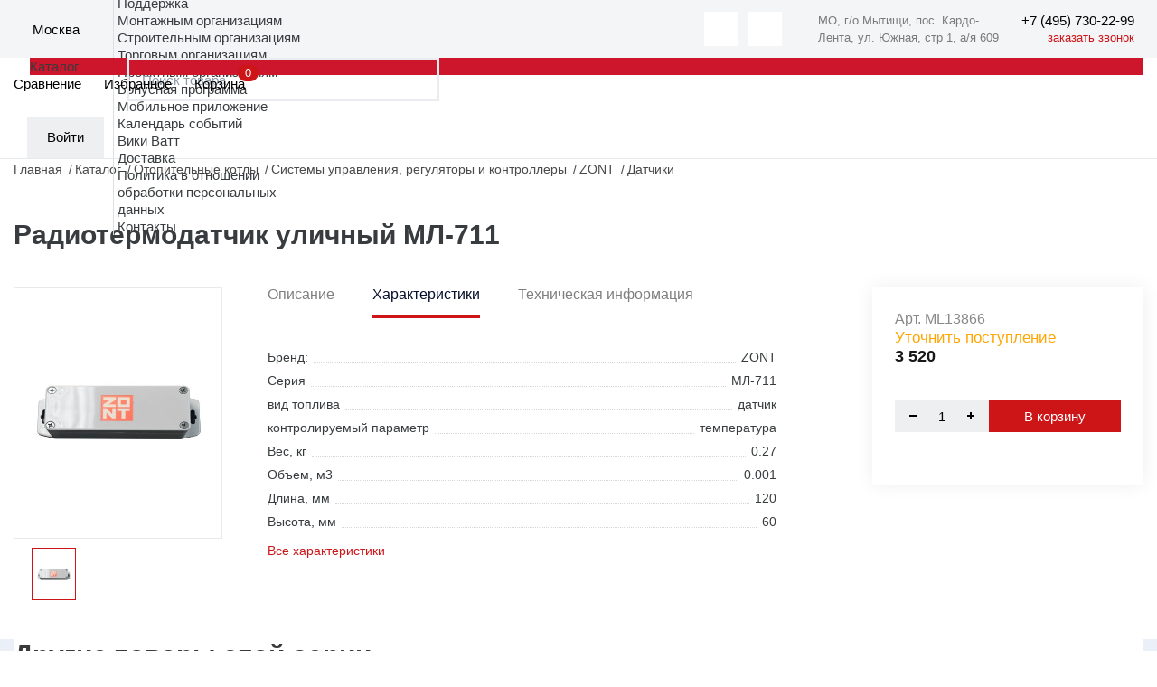

--- FILE ---
content_type: text/html; charset=UTF-8
request_url: https://masterwatt.ru/catalog/sistemy-upravleniya-regulyatory-i-kontrollery/radiotermodatchik-ulichnyy-ml-711/
body_size: 26186
content:
<!doctype html>
<html xml:lang="ru" lang="ru">
<head>
    <title>Радиотермодатчик уличный МЛ-711 купить недорого, официальный дистрибьютор Мастер-Ватт</title>
    <link rel="apple-touch-icon" sizes="180x180" href="/apple-touch-icon.png"/>
    <link rel="icon" type="image/png" sizes="32x32" href="/favicon-32x32.png"/>
    <link rel="icon" type="image/png" sizes="16x16" href="/favicon-16x16.png"/>
    <link rel="manifest" href="/manifest.json"/>
    <link rel="mask-icon" href="/safari-pinned-tab.svg" color="#5bbad5"/>
            <link rel="preconnect" href="https://cdn.diginetica.net/">
        <meta http-equiv="X-UA-Compatible" content="IE=edge">
    <meta charset="utf-8"/>
    <meta name="viewport" content="width=device-width, initial-scale=1.0">
    <meta name="theme-color" content="#ffffff"/>
    <meta property="specialdate" content="100"/>
    <meta name="cmsmagazine" content="a20ba548f835fe67804c54da44e19294"/>
    <meta http-equiv="Content-Type" content="text/html; charset=UTF-8" />
<meta name="robots" content="index, follow" />
<meta name="keywords" content="ML13866" />
<meta name="description" content="Радиотермодатчик уличный МЛ-711 купить по низкой цене в каталог ➤ Мастер-Ватт ★ Поставщик европейского оборудования ✈ быстрая доставкой в Москве и по всей России" />
<script data-skip-moving="true">(function(w, d, n) {var cl = "bx-core";var ht = d.documentElement;var htc = ht ? ht.className : undefined;if (htc === undefined || htc.indexOf(cl) !== -1){return;}var ua = n.userAgent;if (/(iPad;)|(iPhone;)/i.test(ua)){cl += " bx-ios";}else if (/Windows/i.test(ua)){cl += ' bx-win';}else if (/Macintosh/i.test(ua)){cl += " bx-mac";}else if (/Linux/i.test(ua) && !/Android/i.test(ua)){cl += " bx-linux";}else if (/Android/i.test(ua)){cl += " bx-android";}cl += (/(ipad|iphone|android|mobile|touch)/i.test(ua) ? " bx-touch" : " bx-no-touch");cl += w.devicePixelRatio && w.devicePixelRatio >= 2? " bx-retina": " bx-no-retina";if (/AppleWebKit/.test(ua)){cl += " bx-chrome";}else if (/Opera/.test(ua)){cl += " bx-opera";}else if (/Firefox/.test(ua)){cl += " bx-firefox";}ht.className = htc ? htc + " " + cl : cl;})(window, document, navigator);</script>


<link href="/bitrix/js/ui/design-tokens/dist/ui.design-tokens.min.css?173144314923463" type="text/css"  rel="stylesheet" />
<link href="/bitrix/js/ui/fonts/opensans/ui.font.opensans.min.css?16808513272320" type="text/css"  rel="stylesheet" />
<link href="/bitrix/js/main/popup/dist/main.popup.bundle.min.css?173144379426589" type="text/css"  rel="stylesheet" />
<link href="/bitrix/cache/css/s1/masterwatt_new/page_98e852d347f6fbe36f39ab1c1d323236/page_98e852d347f6fbe36f39ab1c1d323236_v1.css?176699894311291" type="text/css"  rel="stylesheet" />
<link href="/bitrix/cache/css/s1/masterwatt_new/template_ce07d091512d690e68ce44eb852a6278/template_ce07d091512d690e68ce44eb852a6278_v1.css?1768489065520725" type="text/css"  data-template-style="true" rel="stylesheet" />







<meta property='og:title' content='Радиотермодатчик уличный МЛ-711' />
<meta property='og:description' content='Радиотермодатчик уличный МЛ-711' />
<meta property='og:image' content='/upload/iblock/ab1/5iap32ih9hrya18njkhv5ulwqd2pywmm/bde878a9_1b12_11ee_89ca_f402709f2299.jpg' />
<meta property='og:url' content='https://www.masterwatt.ru/catalog/sistemy-upravleniya-regulyatory-i-kontrollery/radiotermodatchik-ulichnyy-ml-711/' />



    <meta property="og:type" content="website"/>
    <meta property="og:site_name" content="Мастер Ватт"/>
    <meta property="og:locale" content="ru_RU"/>
    <meta name="yandex-verification" content="c394f5fd48da177a"/>
                    
</head>
<body>
    <!-- Roistat Counter Start -->
        <!-- Roistat Counter End -->
<div id="panel"></div>
<!-- wrap -->
<div class="wrap">
    <!-- header -->
    <header class="header">
        <div class="top-header-line-wrap">
            <div class="top-header-line">
                <div class="left-side">
                    <div class="logo" itemscope itemtype="http://schema.org/Organization">
                        <a href="/" class="logo">
                            <img itemprop="logo" src="/local/templates/masterwatt_new/img/main/logo_m.svg" alt="">
                        </a>
                    </div>
                    <div class="location-wrap js-popup-wrap">
                        <div class="elm-ico">
                            <img src="/local/templates/masterwatt_new/img/icons/location.svg" alt="">
                        </div>

                        <div class="location-link js-btn-toggle">
                            <!--'start_frame_cache_city_name'-->                            <div class="btn-action-arrow">
                                Москва                                        <input id="regionCode" type="hidden" value="MSK">
                                    </div>
                            <!--'end_frame_cache_city_name'-->                        </div>
                        <div class="location-content-block js-popup-block">
                            <!--'start_frame_cache_city'-->                            <ul class="location-menu">
                                                                    <li><a href="#" data-city-id="886" data-city-select
                                           class="active">Москва</a>
                                    </li>
                                                                    <li><a href="#" data-city-id="18000" data-city-select
                                           class="">Истра</a>
                                    </li>
                                                                    <li><a href="#" data-city-id="17533" data-city-select
                                           class="">Краснодар</a>
                                    </li>
                                                                    <li><a href="#" data-city-id="887" data-city-select
                                           class="">Самара</a>
                                    </li>
                                                                    <li><a href="#" data-city-id="889" data-city-select
                                           class="">Екатеринбург</a>
                                    </li>
                                                                    <li><a href="#" data-city-id="17534" data-city-select
                                           class="">Новосибирск</a>
                                    </li>
                                                                    <li><a href="#" data-city-id="767170" data-city-select
                                           class="">Санкт-Петербург</a>
                                    </li>
                                                            </ul>
                            <!--'end_frame_cache_city'-->                        </div>
                    </div>
                    <div class="catalog-menu-wrap js-menu-wrap">
                    <ul class="menu">
                                        <li>
                    <a class="btn-menu" href="/about/">О компании</a>
                    <ul>
                        <li class="mobile-back">Назад</li>
                                <li>
                    <a href="/about">О компании</a>
                </li>
                                <li>
                    <a href="/sales/">Акции</a>
                </li>
                                <li>
                    <a href="/news/">Новости</a>
                </li>
                                <li>
                    <a href="/objects/">Реализованные проекты</a>
                </li>
                                <li>
                    <a href="/about/work/">Вакансии</a>
                </li>
                                <li>
                    <a href="/media/">Медиа</a>
                </li>
                </ul></li>                <li>
                    <a class="btn-menu" href="/brands/">Бренды</a>
                    <ul>
                        <li class="mobile-back">Назад</li>
                                <li>
                    <a href="/brands">Бренды</a>
                </li>
                                <li>
                    <a href="/cooperation">Сотрудничество</a>
                </li>
                </ul></li>                <li>
                    <a class="btn-menu" href="/support/">Поддержка</a>
                    <ul>
                        <li class="mobile-back">Назад</li>
                                <li>
                    <a href="/support/assembly_organizations/">Монтажным организациям</a>
                </li>
                                <li>
                    <a href="/support/construction_organizations/">Строительным организациям</a>
                </li>
                                <li>
                    <a href="/support/trade_organizations/">Торговым организациям</a>
                </li>
                                <li>
                    <a href="/support/project_organizations/">Проектным организациям</a>
                </li>
                                <li>
                    <a href="/support/loyalty/">Бонусная программа</a>
                </li>
                                <li>
                    <a href="/support/mobile/">Мобильное приложение</a>
                </li>
                                <li>
                    <a href="/meropriyatiya/">Календарь событий</a>
                </li>
                                <li>
                    <a href="http://wiki.masterwatt.ru">Вики Ватт</a>
                </li>
                                <li>
                    <a href="/support/delivery/">Доставка</a>
                </li>
                                <li>
                    <a href="/privacy/">Политика в отношении<br>обработки персональных<br>данных</a>
                </li>
                </ul></li>                <li><a class="btn-menu" href="/contacts/">Контакты</a></li>                    </ul>
                </div>
                </div>
                <div class="right-side">
                    <div class="soc-wrap" style="display: flex;">
                        <a href="https://t.me/masterwatt" class="btn-action-ico button-soc">
    <img src="/local/templates/masterwatt_new/img/icons/soc-tg.svg" alt="">
</a>

<a href="https://vk.com/companymw" class="btn-action-ico button-soc">
    <img src="/local/templates/masterwatt_new/img/icons/soc-vk.svg" alt="">
</a>

                        <div itemscope itemtype="http://schema.org/Organization" class="header__contacts">
                            <div class="header__contacts-item">
                                <div itemprop="address" itemscope itemtype="http://schema.org/PostalAddress">
                                    <span itemprop="addressLocality">МО, г/о Мытищи, пос. Кардо-Лента, </span>
                                    <span itemprop="streetAddress">ул. Южная, стр 1, а/я 609</span>
                                </div>
                            </div>
                            <div class="phone-wrap">
                                <!--'start_frame_cache_city_tel'-->                                <a href="tel:+7 (495) 730-22-99"
                                   data-city-phone class="link-phone" itemprop="telephone" data-actual-phone="+7 (495) 730-22-99">
                                    <span itemprop="telephone">+7 (495) 730-22-99</span>
                                </a>
                                <!--'end_frame_cache_city_tel'-->                                <a href="#feedbackCall" data-modal="inline" class="button-call">заказать звонок</a>
                            </div>
                        </div>
                        <div id="head_menu_burger"></div>
                    </div>
                </div>
            </div>
        </div>
        <div class="inner-wrap">
            <div class="logo-wrap" itemscope itemtype="http://schema.org/Organization">
                <a href="/" class="logo">
                    <img itemprop="logo" src="/local/templates/masterwatt_new/img/main/logo.svg" alt="">
                </a>
            </div>
            <div class="header-outer-wrap">
                    <div class="search-wrap js-popup-wrap">
        <textarea class="form-input textarea-search-input" id="title-search-input-mobile" name="q" placeholder="Поиск товара"></textarea>
                <a href="/search" class="btn-action-ico ico-search-att js-btn-toggle" id="searchLink"></a>
                    </div>
<style>
        .title-search-result {z-index: 999 !important;display:none !important}
    @media (max-width: 600px) {
        .title-search-result {
            overflow-x: hidden;
            overflow-y: scroll; }
    }
</style>
                <div class="header-top-wrap">
                    <a class="mobile-home" href="/">Главная</a>
                    <div class="catalog-menu-wrap js-menu-wrap">
                        <ul class="menu">
                                <li class="menu-catalog">
        <div class="div-menu-behind"></div>
        <a href="/catalog" class="btn-menu">
            Каталог
        </a>
        <div class="submenu-catalog-wrap">
            <div class="catalog-mobile-top-wrap">
                <div class="mobile-back"></div>
                <div class="catalog-title">Каталог</div>
                <div class="catalog-close"></div>
            </div>
            <div class="parents submenu-sections-wrap">
                                            <div class="submenu-section" data-secId="0">
                                <div class="submenu-section-title">
                                    <a href="/catalog/otopitelnye-kotly/">
                                        Отопительные котлы                                    </a>
                                </div>
                            </div>
                                                    <div class="submenu-section" data-secId="11">
                                <div class="submenu-section-title">
                                    <a href="/catalog/truby-i-komplektuyushchie/">
                                        Трубы и комплектующие                                    </a>
                                </div>
                            </div>
                                                    <div class="submenu-section" data-secId="21">
                                <div class="submenu-section-title">
                                    <a href="/catalog/fitingi-dlya-trub/">
                                        Фитинги для труб                                    </a>
                                </div>
                            </div>
                                                    <div class="submenu-section" data-secId="42">
                                <div class="submenu-section-title">
                                    <a href="/catalog/vodonagrevateli/">
                                        Водонагреватели                                    </a>
                                </div>
                            </div>
                                                    <div class="submenu-section" data-secId="48">
                                <div class="submenu-section-title">
                                    <a href="/catalog/otopitelnye-pribory/">
                                        Отопительные приборы                                    </a>
                                </div>
                            </div>
                                                    <div class="submenu-section" data-secId="58">
                                <div class="submenu-section-title">
                                    <a href="/catalog/armatura-dlya-otopitelnykh-priborov/">
                                        Арматура для отопительных приборов                                    </a>
                                </div>
                            </div>
                                                    <div class="submenu-section" data-secId="67">
                                <div class="submenu-section-title">
                                    <a href="/catalog/nasosnoe-oborudovanie/">
                                        Насосное оборудование                                    </a>
                                </div>
                            </div>
                                                    <div class="submenu-section" data-secId="79">
                                <div class="submenu-section-title">
                                    <a href="/catalog/rasshiritelnye-baki-i-predvaritelnye-yemkosti/">
                                        Расширительные баки и предварительные ёмкости                                    </a>
                                </div>
                            </div>
                                                    <div class="submenu-section" data-secId="83">
                                <div class="submenu-section-title">
                                    <a href="/catalog/zapornaya-i-reguliruyushchaya-armatura/">
                                        Запорная арматура                                    </a>
                                </div>
                            </div>
                                                    <div class="submenu-section" data-secId="91">
                                <div class="submenu-section-title">
                                    <a href="/catalog/reguliruyushchaya-armatura/">
                                        Регулирующая арматура                                    </a>
                                </div>
                            </div>
                                                    <div class="submenu-section" data-secId="101">
                                <div class="submenu-section-title">
                                    <a href="/catalog/sistemy-zashchity-ot-protechek-/">
                                        Системы защиты от протечек                                    </a>
                                </div>
                            </div>
                                                    <div class="submenu-section" data-secId="106">
                                <div class="submenu-section-title">
                                    <a href="/catalog/predokhranitelnaya-armatura/">
                                        Трубопроводная арматура                                    </a>
                                </div>
                            </div>
                                                    <div class="submenu-section" data-secId="117">
                                <div class="submenu-section-title">
                                    <a href="/catalog/kollektory-shkafy-dlya-otopleniya/">
                                        Коллекторы и коллекторные группы                                    </a>
                                </div>
                            </div>
                                                    <div class="submenu-section" data-secId="124">
                                <div class="submenu-section-title">
                                    <a href="/catalog/armatura-dlya-kotelnykh/">
                                        Арматура для котельных                                    </a>
                                </div>
                            </div>
                                                    <div class="submenu-section" data-secId="130">
                                <div class="submenu-section-title">
                                    <a href="/catalog/truby-kanalizatsionnye-i-fasonnye-elementy/">
                                        Трубы канализационные и фасонные элементы                                    </a>
                                </div>
                            </div>
                                                    <div class="submenu-section" data-secId="144">
                                <div class="submenu-section-title">
                                    <a href="/catalog/krepyezh/">
                                        Крепёж                                    </a>
                                </div>
                            </div>
                                                    <div class="submenu-section" data-secId="153">
                                <div class="submenu-section-title">
                                    <a href="/catalog/avtomatika/">
                                        Автоматика                                    </a>
                                </div>
                            </div>
                                                    <div class="submenu-section" data-secId="160">
                                <div class="submenu-section-title">
                                    <a href="/catalog/vodopodgotovka/">
                                        Водоподготовка                                    </a>
                                </div>
                            </div>
                                                    <div class="submenu-section" data-secId="172">
                                <div class="submenu-section-title">
                                    <a href="/catalog/izolyatsiya/">
                                        Изоляция                                    </a>
                                </div>
                            </div>
                                                    <div class="submenu-section" data-secId="179">
                                <div class="submenu-section-title">
                                    <a href="/catalog/instrument/">
                                        Инструмент                                    </a>
                                </div>
                            </div>
                                                    <div class="submenu-section" data-secId="188">
                                <div class="submenu-section-title">
                                    <a href="/catalog/kip/">
                                        КиП                                    </a>
                                </div>
                            </div>
                                                    <div class="submenu-section" data-secId="194">
                                <div class="submenu-section-title">
                                    <a href="/catalog/gorelki-i-komplektuyushchie/">
                                        Горелки и комплектующие                                    </a>
                                </div>
                            </div>
                                                    <div class="submenu-section" data-secId="197">
                                <div class="submenu-section-title">
                                    <a href="/catalog/dymokhody/">
                                        Дымоходы                                    </a>
                                </div>
                            </div>
                                                    <div class="submenu-section" data-secId="211">
                                <div class="submenu-section-title">
                                    <a href="/catalog/vodootvedenie/">
                                        Водоотведение                                    </a>
                                </div>
                            </div>
                                                    <div class="submenu-section" data-secId="221">
                                <div class="submenu-section-title">
                                    <a href="/catalog/istochniki-pitaniya-stabilizatory-invertory/">
                                        Источники питания, стабилизаторы, инверторы                                    </a>
                                </div>
                            </div>
                                                    <div class="submenu-section" data-secId="226">
                                <div class="submenu-section-title">
                                    <a href="/catalog/sistemy-podachi-zhidkogo-topliva/">
                                        Системы подачи жидкого топлива                                    </a>
                                </div>
                            </div>
                                                    <div class="submenu-section" data-secId="229">
                                <div class="submenu-section-title">
                                    <a href="/catalog/uplotnitelnye-materialy/">
                                        Уплотнительные материалы                                    </a>
                                </div>
                            </div>
                                                    <div class="submenu-section" data-secId="233">
                                <div class="submenu-section-title">
                                    <a href="/catalog/elektricheskiy-tyeplyy-pol/">
                                        Электрический тёплый пол                                    </a>
                                </div>
                            </div>
                                                    <div class="submenu-section" data-secId="236">
                                <div class="submenu-section-title">
                                    <a href="/catalog/filtry-mekhanicheskoy-ochistki/">
                                        Фильтры механической очистки                                    </a>
                                </div>
                            </div>
                                                    <div class="submenu-section" data-secId="239">
                                <div class="submenu-section-title">
                                    <a href="/catalog/vozdushno-otopitelnoe-oborudovanie/">
                                        Воздушно-отопительное оборудование                                    </a>
                                </div>
                            </div>
                                                    <div class="submenu-section" data-secId="243">
                                <div class="submenu-section-title">
                                    <a href="/catalog/aksessuary-dlya-vannykh-komnat/">
                                        Сантехника                                    </a>
                                </div>
                            </div>
                                    </div>
            <div class="children submenu-sections-wrap">
                                            <div class="submenu-section active" data-parentId="0">
                                <div class="submenu-section-menu">
                                                    <a href="/catalog/kotly-gazovye-nastennye/" >
                                Котлы газовые настенные                            </a>
                                                        <a href="/catalog/kotly-elektricheskie-nastennye/" >
                                Котлы электрические настенные                            </a>
                                                        <a href="/catalog/kotly-kondensatsionnye-nastennye/" >
                                Котлы конденсационные настенные                            </a>
                            <div class="submenu-menu-inner">                            <a href="/catalog/kotly-gazovye-napolnye/" >
                                Котлы газовые напольные                            </a>
                                                        <a href="/catalog/kotly-kondensatsionnye-napolnye/" >
                                Котлы конденсационные напольные                            </a>
                                                        <a href="/catalog/kotly-nadduvnye/" >
                                Котлы наддувные                            </a>
                                                        <a href="/catalog/kotly-tverdotoplivnye/" >
                                Котлы твердотопливные                            </a>
                                                        <a href="/catalog/komplektuyushchie-i-zapchasti-k-kotlam/" >
                                Комплектующие и запчасти к котлам                            </a>
                                                        <a href="/catalog/sistemy-upravleniya-regulyatory-i-kontrollery/" >
                                Системы управления, регуляторы и контроллеры                            </a>
                                                        <a href="/catalog/sistemy-dymokhodov-vozdukhovodov/" >
                                Системы дымоходов/воздуховодов                             </a>
                            </div></div><div class="submenu-section-more"><a href="">Все разделы</a></div></div>                            <div class="submenu-section" data-parentId="11">
                                <div class="submenu-section-menu">
                                                    <a href="/catalog/truby-iz-polietilena/" >
                                Трубы полиэтиленовые                            </a>
                                                        <a href="/catalog/truby-stalnye/" >
                                Трубы из нержавеющей стали                            </a>
                                                        <a href="/catalog/truby-stalnye-otsinkovannye/" >
                                Трубы стальные оцинкованные                            </a>
                            <div class="submenu-menu-inner">                            <a href="/catalog/truby-metalloplastikovye/" >
                                Трубы металлопластиковые                            </a>
                                                        <a href="/catalog/truby-iz-polipropilena/" >
                                Трубы полипропиленовые                            </a>
                                                        <a href="/catalog/truby-iz-polietilena-teploizolirovannye/" >
                                Трубы полиэтиленовые теплоизолированные                            </a>
                                                        <a href="/catalog/zheloba-fiksiruyushchie/" >
                                Желоба фиксирующие                            </a>
                                                        <a href="/catalog/fiksatory-povorota/" >
                                Фиксаторы поворота                            </a>
                                                        <a href="/catalog/komplektuyushchie-dlya-trub-i-fitingov/" >
                                Комплектующие для труб                            </a>
                            </div></div><div class="submenu-section-more"><a href="">Все разделы</a></div></div>                            <div class="submenu-section" data-parentId="21">
                                <div class="submenu-section-menu">
                                                    <a href="/catalog/ugolniki/" >
                                Угольники                            </a>
                                                        <a href="/catalog/perekhodniki/" >
                                Переходники                            </a>
                                                        <a href="/catalog/troyniki/" >
                                Тройники                            </a>
                            <div class="submenu-menu-inner">                            <a href="/catalog/mufty/" >
                                Муфты                            </a>
                                                        <a href="/catalog/vodorozetki/" >
                                Водорозетки                            </a>
                                                        <a href="/catalog/gilzy/" >
                                Гильзы                            </a>
                                                        <a href="/catalog/otvody/" >
                                Отводы                            </a>
                                                        <a href="/catalog/obvody/" >
                                Обводы                            </a>
                                                        <a href="/catalog/zaglushki/" >
                                Заглушки                            </a>
                                                        <a href="/catalog/rezbozazhimnye-soedineniya/" >
                                Резьбозажимные соединения                            </a>
                                                        <a href="/catalog/sgony-amerikanka/" >
                                Сгоны американка                            </a>
                                                        <a href="/catalog/shtutsery/" >
                                Штуцеры                            </a>
                                                        <a href="/catalog/udliniteli/" >
                                Удлинители                            </a>
                                                        <a href="/catalog/nippeli/" >
                                Ниппели                            </a>
                                                        <a href="/catalog/krestoviny/" >
                                Крестовины                            </a>
                                                        <a href="/catalog/sgony/" >
                                Сгоны                            </a>
                                                        <a href="/catalog/gayki-stopornye/" >
                                Гайки стопорные                            </a>
                                                        <a href="/catalog/futorki/" >
                                Футорки                            </a>
                                                        <a href="/catalog/trubki-t-obraznye-dlya-podklyucheniya-k-radiatoru/" >
                                Трубки T-образные для подключения к радиатору                            </a>
                                                        <a href="/catalog/trubki-g-obraznye-dlya-podklyucheniya-k-radiatoru/" >
                                Трубки Г-образные для подключения к радиатору                            </a>
                            </div></div><div class="submenu-section-more"><a href="">Все разделы</a></div></div>                            <div class="submenu-section" data-parentId="42">
                                <div class="submenu-section-menu">
                                                    <a href="/catalog/vodonagrevateli-kosvennogo-nagreva/" >
                                Водонагреватели косвенного нагрева                            </a>
                                                        <a href="/catalog/vodonagrevateli-gazovye/" >
                                Водонагреватели газовые                            </a>
                                                        <a href="/catalog/vodonagrevateli-elektricheskie/" >
                                Водонагреватели электрические                            </a>
                            <div class="submenu-menu-inner">                            <a href="/catalog/gruppy-bezopasnosti-vodonagrevateley/" >
                                Группы безопасности водонагревателей                            </a>
                                                        <a href="/catalog/zapchasti-i-prinadlezhnosti-k-vodonagrevatelyam/" >
                                Запчасти и принадлежности к водонагревателям                            </a>
                            </div></div><div class="submenu-section-more"><a href="">Все разделы</a></div></div>                            <div class="submenu-section" data-parentId="48">
                                <div class="submenu-section-menu">
                                                    <a href="/catalog/radiatory-panelnye/" >
                                Радиаторы панельные                            </a>
                                                        <a href="/catalog/radiatory-trubchatye/" >
                                Радиаторы трубчатые                            </a>
                                                        <a href="/catalog/konvektory-vnutripolnye/" >
                                Конвекторы внутрипольные                            </a>
                            <div class="submenu-menu-inner">                            <a href="/catalog/konvektory-fasadnye/" >
                                Конвекторы фасадные                            </a>
                                                        <a href="/catalog/konvektory-napolnye-nastennye/" >
                                Конвекторы напольные/настенные                            </a>
                                                        <a href="/catalog/reshyetki-dlya-konvektorov-vnutripolnykh/" >
                                Решётки для конвекторов внутрипольных                            </a>
                                                        <a href="/catalog/zapchasti-i-prinadlezhnosti-k-otopitelnym-priboram/" >
                                Запчасти и принадлежности к отопительным приборам                            </a>
                                                        <a href="/catalog/regulyatory-dlya-vnutripolnykh-konvektorov/" >
                                Регуляторы для внутрипольных конвекторов                            </a>
                                                        <a href="/catalog/krepyezh-dlya-otopitelnykh-priborov/" >
                                Крепёж для отопительных приборов                            </a>
                            </div></div><div class="submenu-section-more"><a href="">Все разделы</a></div></div>                            <div class="submenu-section" data-parentId="58">
                                <div class="submenu-section-menu">
                                                    <a href="/catalog/termostaticheskie-golovki/" >
                                Термостатические головки                            </a>
                                                        <a href="/catalog/termostaticheskie-golovki-s-vynosnym-datchikom/" >
                                Термостатические головки с выносным датчиком                            </a>
                                                        <a href="/catalog/ventili-n-obraznye-dlya-nizhnego-podklyucheniya/" >
                                Вентили Н-образные для нижнего подключения                            </a>
                            <div class="submenu-menu-inner">                            <a href="/catalog/ventili-otsekayushchie/" >
                                Вентили отсекающие                            </a>
                                                        <a href="/catalog/ventili-ruchnye/" >
                                Вентили ручные                            </a>
                                                        <a href="/catalog/ventili-termostaticheskie/" >
                                Вентили термостатические                            </a>
                                                        <a href="/catalog/ventili-dlya-otopitelnykh-priborov-nabor/" >
                                Комплекты вентилей для отопительных приборов                            </a>
                                                        <a href="/catalog/komplektuyushchie-i-aksessuary/" >
                                Комплектующие и аксессуары                            </a>
                            </div></div><div class="submenu-section-more"><a href="">Все разделы</a></div></div>                            <div class="submenu-section" data-parentId="67">
                                <div class="submenu-section-menu">
                                                    <a href="/catalog/tsirkulyatsionnye-nasosy/" >
                                Циркуляционные насосы с «мокрым ротором»                            </a>
                                                        <a href="/catalog/nasosnye-ustanovki/" >
                                Самовсасывающие насосные установки                            </a>
                                                        <a href="/catalog/skvazhinnye-nasosy/" >
                                Скважинные и колодезные насосы                            </a>
                            <div class="submenu-menu-inner">                            <a href="/catalog/kanalizatsionnye-nasosy-i-ustanovki/" >
                                Канализационные насосы и установки                            </a>
                                                        <a href="/catalog/drenazhnye-nasosy/" >
                                Дренажные насосы                            </a>
                                                        <a href="/catalog/tsentrobezhnye-nasosy/" >
                                Центробежные насосы «ин-лайн»                            </a>
                                                        <a href="/catalog/vertikalnye-i-gorizontalnye-mnogostupenchatye-nasosy/" >
                                Вертикальные и горизонтальные многоступенчатые насосы                            </a>
                                                        <a href="/catalog/konsolnye-i-konsolno-monoblochnye-nasosy/" >
                                Консольные и консольно-моноблочные насосы                            </a>
                                                        <a href="/catalog/ustanovki-povysheniya-davleniya-i-pozharotusheniya/" >
                                Установки повышения давления и пожаротушения                            </a>
                                                        <a href="/catalog/sistemy-upravleniya-nasosami/" >
                                Системы управления насосами                            </a>
                                                        <a href="/catalog/prinadlezhnosti-dlya-nasosov/" >
                                Автоматика и принадлежности                            </a>
                            </div></div><div class="submenu-section-more"><a href="">Все разделы</a></div></div>                            <div class="submenu-section" data-parentId="79">
                                <div class="submenu-section-menu">
                                                    <a href="/catalog/rasshiritelnye-baki/" >
                                Расширительные баки                            </a>
                                                        <a href="/catalog/predvaritelnye-yemkosti/" >
                                Предварительные ёмкости                            </a>
                                                        <a href="/catalog/zapchasti-i-prinadlezhnosti-k-rasshiritelnym-bakam/" >
                                Запчасти и принадлежности к расширительным бакам                            </a>
                            <div class="submenu-menu-inner"></div></div></div>                            <div class="submenu-section" data-parentId="83">
                                <div class="submenu-section-menu">
                                                    <a href="/catalog/krany-sharovye/" >
                                Краны шаровые                            </a>
                                                        <a href="/catalog/zatvory-diskovye-povorotnye/" >
                                Затворы дисковые поворотные                            </a>
                                                        <a href="/catalog/zadvizhki-i-zatvory/" >
                                Задвижки                            </a>
                            <div class="submenu-menu-inner">                            <a href="/catalog/ventili-zapornye/" >
                                Вентили запорные                            </a>
                                                        <a href="/catalog/elektroprivody-dlya-zapornoy-armatury/" >
                                Электроприводы для запорной арматуры                            </a>
                                                        <a href="/catalog/klapany-solenoidnye/" >
                                Клапаны соленоидные                            </a>
                                                        <a href="/catalog/prinadlezhnosti-dlya-zapornoy-i-reguliruyushchey-armatur/" >
                                Принадлежности для запорной арматуры                            </a>
                            </div></div><div class="submenu-section-more"><a href="">Все разделы</a></div></div>                            <div class="submenu-section" data-parentId="91">
                                <div class="submenu-section-menu">
                                                    <a href="/catalog/ventili-reguliruyushchie/" >
                                Вентили регулирующие                            </a>
                                                        <a href="/catalog/klapany-balansirovochnye/" >
                                Клапаны балансировочные                            </a>
                                                        <a href="/catalog/ventili-raspredelitelnye-i-smesitelnye/" >
                                Вентили распределительные и смесительные                            </a>
                            <div class="submenu-menu-inner">                            <a href="/catalog/klapany-dvukh-i-trekhkhodovye/" >
                                Клапаны двух- и трехходовые                            </a>
                                                        <a href="/catalog/klapany-termostaticheskie/" >
                                Клапаны термостатические                            </a>
                                                        <a href="/catalog/prinadlezhnosti-dlya-reguliruyushchey-armatury/" >
                                Принадлежности для регулирующей арматуры                            </a>
                                                        <a href="/catalog/regulyatory-perepada-davleniya/" >
                                Регуляторы перепада давления                            </a>
                                                        <a href="/catalog/nabor-termoregulyatorov-dlya-tyeplogo-pola/" >
                                Набор терморегуляторов для тёплого пола                            </a>
                                                        <a href="/catalog/servoprivody/" >
                                Сервоприводы                            </a>
                            </div></div><div class="submenu-section-more"><a href="">Все разделы</a></div></div>                            <div class="submenu-section" data-parentId="101">
                                <div class="submenu-section-menu">
                                                    <a href="/catalog/sistemy-zashchity-ot-protechek/" >
                                Системы защиты от протечек                            </a>
                                                        <a href="/catalog/krany-sharovye-s-elektroprivodom/" >
                                Краны шаровые с электроприводом                            </a>
                                                        <a href="/catalog/datchiki-kontrolya-protechki/" >
                                Датчики контроля протечки                            </a>
                            <div class="submenu-menu-inner">                            <a href="/catalog/moduli-upravleniya-i-rasshireniya/" >
                                Модули управления и расширения                            </a>
                            </div></div><div class="submenu-section-more"><a href="">Все разделы</a></div></div>                            <div class="submenu-section" data-parentId="106">
                                <div class="submenu-section-menu">
                                                    <a href="/catalog/klapany-predokhranitelnye/" >
                                Клапаны предохранительные                            </a>
                                                        <a href="/catalog/vozdukhootvodchiki-avtomaticheskie/" >
                                Воздухоотводчики автоматические                            </a>
                                                        <a href="/catalog/klapany-obratnye/" >
                                Клапаны обратные                            </a>
                            <div class="submenu-menu-inner">                            <a href="/catalog/separatory/" >
                                Сепараторы шлама и воздуха                            </a>
                                                        <a href="/catalog/klapany-podpitki/" >
                                Клапаны подпитки                            </a>
                                                        <a href="/catalog/klapany-otsekayushchie/" >
                                Клапаны отсекающие                            </a>
                                                        <a href="/catalog/reduktory-davleniya/" >
                                Редукторы давления                            </a>
                                                        <a href="/catalog/amortizatory-gidravlicheskikh-udarov/" >
                                Амортизаторы гидравлических ударов                            </a>
                                                        <a href="/catalog/filtry-kosye-gruboy-ochistki/" >
                                Фильтры сетчатые                            </a>
                                                        <a href="/catalog/kompensatory/" >
                                Компенсаторы (вибровставки)                            </a>
                            </div></div><div class="submenu-section-more"><a href="">Все разделы</a></div></div>                            <div class="submenu-section" data-parentId="117">
                                <div class="submenu-section-menu">
                                                    <a href="/catalog/grebenki-dlya-vodosnabzheniya/" >
                                Гребенки для водоснабжения                            </a>
                                                        <a href="/catalog/raspredelitelnye-kollektory-dlya-otopleniya-i-teplogo-pola/" >
                                Распределительные коллекторы для отопления и теплого пола                            </a>
                                                        <a href="/catalog/nasosno-smesitelnyy-uzel/" >
                                Насосно-смесительный узел                            </a>
                            <div class="submenu-menu-inner">                            <a href="/catalog/kollektornye-uzly-dlya-pokvartirnogo-ucheta/" >
                                Коллекторные узлы для поквартирного учета                            </a>
                                                        <a href="/catalog/raspredelitelnye-shkafy/" >
                                Распределительные шкафы                            </a>
                                                        <a href="/catalog/prinadlezhnosti-dlya-kollektorov-shkafov/" >
                                Принадлежности для коллекторов, шкафов                            </a>
                            </div></div><div class="submenu-section-more"><a href="">Все разделы</a></div></div>                            <div class="submenu-section" data-parentId="124">
                                <div class="submenu-section-menu">
                                                    <a href="/catalog/gruppy-bezopasnosti-kotlov/" >
                                Группы безопасности котлов                            </a>
                                                        <a href="/catalog/nasosnye-gruppy/" >
                                Насосные группы                            </a>
                                                        <a href="/catalog/gidravlicheskie-razdeliteli-gidrostrelki/" >
                                Гидравлические разделители (гидрострелки)                            </a>
                            <div class="submenu-menu-inner">                            <a href="/catalog/prinadlezhnosti-armatura-dlya-kotelnykh/" >
                                Принадлежности (арматура для котельных)                            </a>
                                                        <a href="/catalog/raspredelitelnye-kollektory-dlya-kotelnogo-oborudovaniya/" >
                                Распределительные коллекторы для котельного оборудования                            </a>
                            </div></div><div class="submenu-section-more"><a href="">Все разделы</a></div></div>                            <div class="submenu-section" data-parentId="130">
                                <div class="submenu-section-menu">
                                                    <a href="/catalog/truby-kanalizatsionnye/" >
                                Трубы канализационные                            </a>
                                                        <a href="/catalog/troyniki-dlya-kanalizatsii/" >
                                Тройники для канализации                            </a>
                                                        <a href="/catalog/otvody-dlya-kanalizatsii/" >
                                Отводы для канализации                            </a>
                            <div class="submenu-menu-inner">                            <a href="/catalog/mufty-dlya-kanalizatsii/" >
                                Муфты для канализации                            </a>
                                                        <a href="/catalog/krestoviny-dlya-kanalizatsii/" >
                                Крестовины для канализации                            </a>
                                                        <a href="/catalog/patrubki-dlya-kanalizatsii/" >
                                Патрубки для канализации                            </a>
                                                        <a href="/catalog/perekhodniki-dlya-kanalizatsii/" >
                                Переходники для канализации                            </a>
                                                        <a href="/catalog/zaglushki-dlya-kanalizatsii/" >
                                Заглушки для канализации                            </a>
                                                        <a href="/catalog/revizii-dlya-kanalizatsii/" >
                                Ревизии для канализации                            </a>
                                                        <a href="/catalog/manzhety-dlya-kanalizatsii/" >
                                Манжеты для канализации                            </a>
                                                        <a href="/catalog/koltsa-uplotnitelnye-dlya-kanalizatsii/" >
                                Кольца уплотнительные для канализации                            </a>
                                                        <a href="/catalog/komplektuyushchie-dlya-kanalizatsionnykh-trub/" >
                                Комплектующие для канализационных труб                            </a>
                                                        <a href="/catalog/zatvory-kanalizatsionnye/" >
                                Затворы канализационные                            </a>
                            </div></div><div class="submenu-section-more"><a href="">Все разделы</a></div></div>                            <div class="submenu-section" data-parentId="144">
                                <div class="submenu-section-menu">
                                                    <a href="/catalog/khomuty/" >
                                Хомуты                            </a>
                                                        <a href="/catalog/ankernye-bolty/" >
                                Анкерные болты                            </a>
                                                        <a href="/catalog/dyubeli/" >
                                Дюбели                            </a>
                            <div class="submenu-menu-inner">                            <a href="/catalog/krepyezh-dlya-vodorozetok/" >
                                Крепёж для водорозеток                            </a>
                                                        <a href="/catalog/krepyezh-dlya-trub/" >
                                Крепёж для труб                            </a>
                                                        <a href="/catalog/profili-montazhnye/" >
                                Профили монтажные                            </a>
                                                        <a href="/catalog/prochiy-krepyezh/" >
                                Прочий крепёж                            </a>
                                                        <a href="/catalog/metizy-vinty-shurupy-samorezy-shpilki-gayki-b/" >
                                Метизы (винты, шурупы, саморезы, шпильки, гайки)                            </a>
                            </div></div><div class="submenu-section-more"><a href="">Все разделы</a></div></div>                            <div class="submenu-section" data-parentId="153">
                                <div class="submenu-section-menu">
                                                    <a href="/catalog/termostaty-komnatnye-i-vneshnie/" >
                                Контроллеры                            </a>
                                                        <a href="/catalog/regulyatory-dlya-sistem-otopleniya/" >
                                Термостаты и терморегуляторы                            </a>
                                                        <a href="/catalog/datchiki-i-rele/" >
                                Датчики и реле                            </a>
                            <div class="submenu-menu-inner">                            <a href="/catalog/zapchasti-i-prinadlezhnosti-avtomatiki/" >
                                Принадлежности                            </a>
                                                        <a href="/catalog/servoprivody-/" >
                                Сервоприводы                            </a>
                                                        <a href="/catalog/tsentr-kommutatsii/" >
                                Центр коммутации                            </a>
                            </div></div><div class="submenu-section-more"><a href="">Все разделы</a></div></div>                            <div class="submenu-section" data-parentId="160">
                                <div class="submenu-section-menu">
                                                    <a href="/catalog/mnogofunktsionalnye-filtry/" >
                                Многофункциональные фильтры                            </a>
                                                        <a href="/catalog/filtruyushchie-napolniteli-i-reagenty-/" >
                                Фильтрующие наполнители и реагенты                            </a>
                                                        <a href="/catalog/filtry-mekhanicheskoy-ochistki-/" >
                                Фильтры механической очистки                            </a>
                            <div class="submenu-menu-inner">                            <a href="/catalog/gibridnye-umyagchiteli-/" >
                                Аэрация и комплектующие                            </a>
                                                        <a href="/catalog/filtratsiya-i-obezzhelezivanie/" >
                                Фильтрация и обезжелезивание                            </a>
                                                        <a href="/catalog/umyagchenie-i-mnogofunktsionalnaya-ochistka/" >
                                Умягчение и многофункциональная очистка                            </a>
                                                        <a href="/catalog/obezzarazhivanie-vody/" >
                                Обеззараживание воды                            </a>
                                                        <a href="/catalog/obratnyy-osmos/" >
                                Обратный осмос                            </a>
                                                        <a href="/catalog/reagenty/" >
                                Фильтрующие наполнители и реагенты                            </a>
                                                        <a href="/catalog/akssesuary-dlya-vodopodgotovki/" >
                                Аксессуары                            </a>
                                                        <a href="/catalog/komplektuyushchie/" >
                                Комплектующие                            </a>
                            </div></div><div class="submenu-section-more"><a href="">Все разделы</a></div></div>                            <div class="submenu-section" data-parentId="172">
                                <div class="submenu-section-menu">
                                                    <a href="/catalog/trubki/" >
                                Трубки                            </a>
                                                        <a href="/catalog/montazhnye-maty-rulony/" >
                                Рулоны                            </a>
                                                        <a href="/catalog/gofrotruba/" >
                                Гофротруба                            </a>
                            <div class="submenu-menu-inner">                            <a href="/catalog/plity-i-rulony-dlya-teplogo-pola/" >
                                Плиты и рулоны для теплого пола                            </a>
                                                        <a href="/catalog/protivopozharnye-manzhety/" >
                                Противопожарные манжеты                            </a>
                                                        <a href="/catalog/aksessuary-dlya-izolyatsii/" >
                                Аксессуары для изоляции                            </a>
                            </div></div><div class="submenu-section-more"><a href="">Все разделы</a></div></div>                            <div class="submenu-section" data-parentId="179">
                                <div class="submenu-section-menu">
                                                    <a href="/catalog/press-instrument/" >
                                Пресс-инструмент                            </a>
                                                        <a href="/catalog/zapressovochnye-tiski/" >
                                Запрессовочные тиски                            </a>
                                                        <a href="/catalog/rasshiriteli-i-rasshiritelnye-nasadki/" >
                                Расширители и расширительные насадки                            </a>
                            <div class="submenu-menu-inner">                            <a href="/catalog/truborezy/" >
                                Труборезы                            </a>
                                                        <a href="/catalog/nabory-instrumentov/" >
                                Наборы инструментов                            </a>
                                                        <a href="/catalog/prinadlezhnosti-dlya-payki-i-svarki/" >
                                Принадлежности для пайки и сварки                            </a>
                                                        <a href="/catalog/klyuchi/" >
                                Ключи                            </a>
                                                        <a href="/catalog/prochiy-instrument/" >
                                Прочий инструмент                            </a>
                            </div></div><div class="submenu-section-more"><a href="">Все разделы</a></div></div>                            <div class="submenu-section" data-parentId="188">
                                <div class="submenu-section-menu">
                                                    <a href="/catalog/manometry/" >
                                Манометры                            </a>
                                                        <a href="/catalog/termometry/" >
                                Термометры                            </a>
                                                        <a href="/catalog/termomanometry/" >
                                Термоманометры                            </a>
                            <div class="submenu-menu-inner">                            <a href="/catalog/schetchiki/" >
                                Счетчики                            </a>
                                                        <a href="/catalog/komplektuyushchie-dlya-kip/" >
                                Комплектующие для КИП                            </a>
                            </div></div><div class="submenu-section-more"><a href="">Все разделы</a></div></div>                            <div class="submenu-section" data-parentId="194">
                                <div class="submenu-section-menu">
                                                    <a href="/catalog/gorelki/" >
                                Горелки                            </a>
                                                        <a href="/catalog/zapchasti-i-prinadlezhnosti-k-gorelkam/" >
                                Запчасти и принадлежности к горелкам                            </a>
                            </div></div>                            <div class="submenu-section" data-parentId="197">
                                <div class="submenu-section-menu">
                                                    <a href="/catalog/truby-dlya-dymohodov/" >
                                Трубы                            </a>
                                                        <a href="/catalog/troyniki-dlya-dymohodov/" >
                                Тройники                            </a>
                                                        <a href="/catalog/otvody-dlya-dymohodov/" >
                                Отводы                            </a>
                            <div class="submenu-menu-inner">                            <a href="/catalog/dymokhody-/" >
                                Дымоходы                            </a>
                                                        <a href="/catalog/revizii-dlya-dymohodov/" >
                                Ревизии                            </a>
                                                        <a href="/catalog/homuty-dlya-dymohodov/" >
                                Хомуты                            </a>
                                                        <a href="/catalog/krepleniya-dlya-dymohodov/" >
                                Крепления                            </a>
                                                        <a href="/catalog/perekhodniki-dlya-dymohodov/" >
                                Переходники                            </a>
                                                        <a href="/catalog/ogolovki-dlya-dymohodov/" >
                                Оголовки                            </a>
                                                        <a href="/catalog/zaglushki-dlya-dymohodov/" >
                                Заглушки                            </a>
                                                        <a href="/catalog/prohody-dymohodov-cherez-krovlyu/" >
                                Проходы через кровлю                            </a>
                                                        <a href="/catalog/plastiny-osnovaniya-dymohodov/" >
                                Пластины основания                            </a>
                                                        <a href="/catalog/prinadlezhnosti-dlya-dymohodov/" >
                                Принадлежности для дымоходов                            </a>
                            </div></div><div class="submenu-section-more"><a href="">Все разделы</a></div></div>                            <div class="submenu-section" data-parentId="211">
                                <div class="submenu-section-menu">
                                                    <a href="/catalog/installyatsiya/" >
                                Инсталляция                            </a>
                                                        <a href="/catalog/klavisha-smyva/" >
                                Клавиша смыва                            </a>
                                                        <a href="/catalog/drenazhnyy-kanal/" >
                                Дренажный канал                            </a>
                            <div class="submenu-menu-inner">                            <a href="/catalog/installyatsiya-nabor/" >
                                Инсталляция (набор)                            </a>
                                                        <a href="/catalog/komplektuyushchie-dlya-vodootvedeniya/" >
                                Комплектующие для водоотведения                            </a>
                                                        <a href="/catalog/otvod/" >
                                Отвод                            </a>
                                                        <a href="/catalog/sifon/" >
                                Сифон                            </a>
                                                        <a href="/catalog/sliv-pereliv/" >
                                Слив-перелив                            </a>
                                                        <a href="/catalog/trap/" >
                                Трап                            </a>
                            </div></div><div class="submenu-section-more"><a href="">Все разделы</a></div></div>                            <div class="submenu-section" data-parentId="221">
                                <div class="submenu-section-menu">
                                                    <a href="/catalog/stabilizatory-napryazheniya/" >
                                Стабилизаторы напряжения                            </a>
                                                        <a href="/catalog/invertory-i-ibp/" >
                                Инверторы и ИБП                            </a>
                                                        <a href="/catalog/akkumulyatory-dlya-ibp/" >
                                Аккумуляторы для ИБП                            </a>
                            <div class="submenu-menu-inner">                            <a href="/catalog/zapchasti-i-prinadlezhnosti-dlya-ibs-stabilizatorov/" >
                                Запчасти и принадлежности для ИБС, стабилизаторов                            </a>
                            </div></div><div class="submenu-section-more"><a href="">Все разделы</a></div></div>                            <div class="submenu-section" data-parentId="226">
                                <div class="submenu-section-menu">
                                                    <a href="/catalog/prinadlezhnosti-k-sistemam-podachi-topliva/" >
                                Принадлежности к системам подачи топлива                            </a>
                                                        <a href="/catalog/filtry-dlya-zhidkogo-topliva/" >
                                Фильтры для жидкого топлива                            </a>
                            </div></div>                            <div class="submenu-section" data-parentId="229">
                                <div class="submenu-section-menu">
                                                    <a href="/catalog/uplotnitelnye-geli-germetiki/" >
                                Уплотнительные гели (герметики)                            </a>
                                                        <a href="/catalog/uplotnitelnye-niti-i-lyen/" >
                                Уплотнительные нити и лён                            </a>
                                                        <a href="/catalog/uplotnitelnye-pasty/" >
                                Уплотнительные пасты                            </a>
                            <div class="submenu-menu-inner"></div></div></div>                            <div class="submenu-section" data-parentId="233">
                                <div class="submenu-section-menu">
                                                    <a href="/catalog/elektricheskie-kabeli-i-maty/" >
                                Электрические кабели и маты                            </a>
                                                        <a href="/catalog/komplektuyushchie-dlya-tyeplogo-pola/" >
                                Комплектующие для тёплого пола                            </a>
                            </div></div>                            <div class="submenu-section" data-parentId="236">
                                <div class="submenu-section-menu">
                                                    <a href="/catalog/zapchasti-i-prinadlezhnosti-dlya-filtrov/" >
                                Запчасти и принадлежности для фильтров                            </a>
                                                        <a href="/catalog/filtry-tonkoy-ochistki/" >
                                Фильтры тонкой очистки                            </a>
                            </div></div>                            <div class="submenu-section" data-parentId="239">
                                <div class="submenu-section-menu">
                                                    <a href="/catalog/teplovye-ventilyatory/" >
                                Тепловые вентиляторы                            </a>
                                                        <a href="/catalog/avtomatika-dlya-vozdushnogo-otopleniya/" >
                                Автоматика для воздушного отопления                            </a>
                                                        <a href="/catalog/zapchasti-i-prinadlezhnosti-k-vozdushno-otopitelnym/" >
                                Запчасти и принадлежности к воздушно-отопительным                            </a>
                            <div class="submenu-menu-inner"></div></div></div>                            <div class="submenu-section" data-parentId="243">
                                <div class="submenu-section-menu">
                                                    <a href="/catalog/vanny-/" >
                                Ванны                            </a>
                                                        <a href="/catalog/komlekt-mebeli/" >
                                Комлект мебели                            </a>
                                                        <a href="/catalog/komod/" >
                                Комод                            </a>
                            <div class="submenu-menu-inner">                            <a href="/catalog/komplektuyushchie-k-aksessuaram/" >
                                Комплектующие к аксессуарам                            </a>
                                                        <a href="/catalog/komplektuyushchie-k-vannam/" >
                                Комплектующие к ваннам                            </a>
                                                        <a href="/catalog/sidene-dlya-unitaza/" >
                                Сиденье для унитаза                            </a>
                                                        <a href="/catalog/unitazy/" >
                                Унитаз                            </a>
                            </div></div><div class="submenu-section-more"><a href="">Все разделы</a></div></div>                <div class="submenu-section" data-parentid="e">
                    <div class="submenu-section-menu" style="height: 0;">

                    </div>
                </div>
            </div>
                <a class="novelty-link" href="/catalog/novelty/">Новинки</a>
                <a class="sale-link" href="/catalog/rasprodazha/">Распродажа</a>
                <a class="utsenka-link" href="/catalog/utsenka/">Уцененные товары</a>
        </div>
    </li>
                        </ul>
                    </div>
                    <div class="header-search-fake-div"></div>
                    <div class="cart-wrap head-act-btns">
                        <a href="/personal/compare/" id="bx_compare_head" class="btn-action-compare" data-count="0">
                            Сравнение
                        </a>
                        <a href="/personal/favorites/" id="bx_favorite_head" class="btn-action-favorites" data-count="0">
                            Избранное
                        </a>
                        <!--'start_frame_cache_basket'-->        <a href="/personal/cart" class="btn-action-cart">
    <span class="span-basket-cnt" id="bx_basketFKauiI">0    </span>
        Корзина
    </a>
    <!--'end_frame_cache_basket'-->                    </div>
                    <div class="actions-wrap">
                        <div class="action-wrap action-cloud">
                                                    </div>
                                                    <a href="#login" class="btn-action btn-authorize" data-modal="inline">Войти</a>
                                            </div>
                </div>
            </div>
        </div>
            </header>
    <!-- /header -->
    <input type="hidden" id="CATALOG_VIEW_TYPE" value="offers">
<input type="hidden" id="CATALOG_VIEW" value="horizont">
    <div class="page">
        <!-- <div class="breadcrumbs-box">
            <div class="back-wrap">
                <a href="#" onclick="event.preventDefault();history.go(-1);" class="btn-action-back">Вернуться</a>
            </div>
        </div> -->

<div class="container">
    <div itemscope="" itemtype="http://schema.org/BreadcrumbList" class="breadcrumb-wrap">
    <div class="b-breadcrumbs__item" id="bx_breadcrumb_0" itemprop="itemListElement" itemscope=""
         itemtype="http://schema.org/ListItem" itemref="bx_breadcrumb_1"><a href="/" class="b-breadcrumbs__link"
                                                                            title="Мастер-Ватт — оборудование для отопления и водоснабжения"
                                                                            itemprop="item"><span itemprop="name">Главная</span></a>
        <meta itemprop="position" content="1">
    </div>
    <div class="b-breadcrumbs__item" id="bx_breadcrumb_1" itemprop="itemListElement" itemscope=""
         itemtype="http://schema.org/ListItem" itemref="bx_breadcrumb_2"><a href="/catalog/" class="b-breadcrumbs__link"
                                                                            title="Каталог" itemprop="item"><span
                    itemprop="name">Каталог</span></a>
        <meta itemprop="position" content="2">
    </div>
    <div class="b-breadcrumbs__item" id="bx_breadcrumb_2" itemprop="itemListElement" itemscope=""
         itemtype="http://schema.org/ListItem" itemref="bx_breadcrumb_3"><a
                href="/catalog/otopitelnye-kotly/" class="b-breadcrumbs__link"
                title="Запорная и регулирующая арматура" itemprop="item"><span
                    itemprop="name">Отопительные котлы</span></a>
        <meta itemprop="position" content="3">
    </div>
            <div class="b-breadcrumbs__item" id="bx_breadcrumb_3" itemprop="itemListElement" itemscope=""
             itemtype="http://schema.org/ListItem"><a href="/catalog/sistemy-upravleniya-regulyatory-i-kontrollery/"
                                                      class="b-breadcrumbs__link"
                                                      title="Системы управления, регуляторы и контроллеры"
                                                      itemprop="item"><span
                        itemprop="name">Системы управления, регуляторы и контроллеры</span></a>
            <meta itemprop="position" content="4">
        </div>
        <div class="b-breadcrumbs__item" id="bx_breadcrumb_4" itemprop="itemListElement" itemscope=""
         itemtype="http://schema.org/ListItem"><a
                href="/catalog/sistemy-upravleniya-regulyatory-i-kontrollery/filter/brand-is-zont/apply/"
                class="b-breadcrumbs__link"
                title="ZONT " itemprop="item"><span
                    itemprop="name">ZONT </span></a>
        <meta itemprop="position" content="5">
    </div>
    <div class="b-breadcrumbs__item" id="bx_breadcrumb_5" itemprop="itemListElement" itemscope=""
         itemtype="http://schema.org/ListItem"><a href="/catalog/collection/datchiki/"
                                                  class="b-breadcrumbs__link"
                                                  title="Датчики"
                                                  itemprop="item"><span
                    itemprop="name">Датчики</span></a>
        <meta itemprop="position" content="6">
    </div>
</div>    </div>

<h1 class="h1-title">Радиотермодатчик уличный МЛ-711</h1>
<div class="card-box" data-item-container="103199" itemscope itemtype="http://schema.org/Product">
    <a class="main-favorite-ico"></a>
    <a class="main-compare-ico"></a>
    <div class="card-photos-wrap">
                <h1 class="hidden" itemprop="name">Радиотермодатчик уличный МЛ-711</h1>
        <div class="slider-wrap dots-second">
            <div class="slider">
                        <div class="sl-wrap">
        <a href="/upload/iblock/ab1/5iap32ih9hrya18njkhv5ulwqd2pywmm/bde878a9_1b12_11ee_89ca_f402709f2299.jpg" class="elm-photo
        photo-contain" data-fancybox="gal">
        <img src="/upload/iblock/ab1/5iap32ih9hrya18njkhv5ulwqd2pywmm/bde878a9_1b12_11ee_89ca_f402709f2299.jpg"
             alt="Радиотермодатчик уличный МЛ-711"
             title="Радиотермодатчик уличный МЛ-711">
        </a>
        </div>
                </div>
            <div class="slider-nav">
                        <div class="sl-wrap">
        <span class="elm-photo
        photo-contain">
        <img src="/upload/iblock/ab1/5iap32ih9hrya18njkhv5ulwqd2pywmm/bde878a9_1b12_11ee_89ca_f402709f2299.jpg"
             alt="Радиотермодатчик уличный МЛ-711"
             title="Радиотермодатчик уличный МЛ-711">
        </span>
        </div>
                </div>
        </div>
    </div>
    <div class="tabs-outer-wrap">
        <div class="tabs-box js-tabs-nav">
            <ul>
                <li><a href="" class="btn-tab" data-tab="tab00">Описание</a></li>
                <li><a href="" class="btn-tab active" data-tab="tab01">Характеристики</a></li>
                                    <li><a href="" class="btn-tab" data-tab="tab02">Техническая информация</a></li>
                            </ul>
        </div>
        <div class="card-tabs-wrap">
            <div class="tab-block js-tab-block" data-tab="tab00">
                <div class="desc-wrap" itemprop="description">
                    <p>Радиотермодатчик уличный МЛ-711</p>
                </div>
            </div>
            <div class="tab-block js-tab-block active" data-tab="tab01">
                <div class="info-wrap">
    <div class="features-box">
        <div class="items-wrap">
                                    <div class="item-wrap">
                            <div class="elm-row">
                                <ul class="rows-ul">
                                    <li>
                                        <span>Бренд:</span>
                                        <span class="prop-value">ZONT </span>
                                    </li>
                                </ul>
                            </div>
                        </div>
                                                <div class="item-wrap">
                            <div class="elm-row">
                                <ul class="rows-ul">
                                    <li>
                                        <span>Cерия</span><span
                                                class="prop-value">МЛ-711</span>
                                    </li>
                                </ul>
                            </div>
                        </div>
                                                <div class="item-wrap">
                            <div class="elm-row">
                                <ul class="rows-ul">
                                    <li>
                                        <span>вид топлива</span><span
                                                class="prop-value">датчик</span>
                                    </li>
                                </ul>
                            </div>
                        </div>
                                                <div class="item-wrap">
                            <div class="elm-row">
                                <ul class="rows-ul">
                                    <li>
                                        <span>контролируемый параметр</span><span
                                                class="prop-value">температура</span>
                                    </li>
                                </ul>
                            </div>
                        </div>
                                                <div class="item-wrap">
                            <div class="elm-row">
                                <ul class="rows-ul">
                                    <li>
                                        <span>Вес, кг</span><span
                                                class="prop-value">0.27</span>
                                    </li>
                                </ul>
                            </div>
                        </div>
                                                <div class="item-wrap">
                            <div class="elm-row">
                                <ul class="rows-ul">
                                    <li>
                                        <span>Объем, м3</span><span
                                                class="prop-value">0.001</span>
                                    </li>
                                </ul>
                            </div>
                        </div>
                                                <div class="item-wrap">
                            <div class="elm-row">
                                <ul class="rows-ul">
                                    <li>
                                        <span>Длина, мм</span><span
                                                class="prop-value">120</span>
                                    </li>
                                </ul>
                            </div>
                        </div>
                                                <div class="item-wrap">
                            <div class="elm-row">
                                <ul class="rows-ul">
                                    <li>
                                        <span>Высота, мм</span><span
                                                class="prop-value">60</span>
                                    </li>
                                </ul>
                            </div>
                        </div>
                                                <div class="item-wrap hidden">
                            <div class="elm-row">
                                <ul class="rows-ul">
                                    <li>
                                        <span>Ширина, мм</span><span
                                                class="prop-value">80</span>
                                    </li>
                                </ul>
                            </div>
                        </div>
                                                <div class="item-wrap hidden">
                            <div class="elm-row">
                                <ul class="rows-ul">
                                    <li>
                                        <span>Глубина, мм</span><span
                                                class="prop-value">120</span>
                                    </li>
                                </ul>
                            </div>
                        </div>
                                </div>
    </div>
            <div class="toggle_items items_hidden">Все характеристики</div>
    </div>            </div>
                            <div class="tab-block js-tab-block" data-tab="tab02">
                    <div class="files-box">
                        <div class="items-wrap">
                                                            <div class="item-wrap">
                                    <a href="/upload/iblock/876/3go2re6t9r0y611l1nim6no1mn51gk6z/1b869c05_dee2_11ef_8202_043201477581.pdf" class="elm-file" target="_blank" download="1b869c05-dee2-11ef-8202-043201477581.pdf">
                                        <div class="file-ico elm-ico">
                                            <img src="/local/templates/masterwatt_new/img/icons/doc-icon.svg" alt="" class="ico-full">
                                        </div>
                                        <div class="file-title">
                                            <div class="file-title-text" title="tehnicheskaya-dokumentatsiya.-zont-ml-745">tehnicheskaya-dokumentatsiya.-zont-ml-745</div>
                                            <div class="b-detail-tech__date">
                                                <span>pdf, 651.45 КБ</span>
                                            </div>
                                        </div>
                                    </a>
                                </div>
                                                            <div class="item-wrap">
                                    <a href="/upload/iblock/e42/w16z90z7ihi89w679o24fdmbmshknt7n/1b869c6c_dee2_11ef_8202_043201477581.pdf" class="elm-file" target="_blank" download="1b869c6c-dee2-11ef-8202-043201477581.pdf">
                                        <div class="file-ico elm-ico">
                                            <img src="/local/templates/masterwatt_new/img/icons/doc-icon.svg" alt="" class="ico-full">
                                        </div>
                                        <div class="file-title">
                                            <div class="file-title-text" title="tehnicheskaya-dokumentatsiya-datchik-ml-778">tehnicheskaya-dokumentatsiya-datchik-ml-778</div>
                                            <div class="b-detail-tech__date">
                                                <span>pdf, 786.63 КБ</span>
                                            </div>
                                        </div>
                                    </a>
                                </div>
                                                            <div class="item-wrap">
                                    <a href="/upload/iblock/04d/u2dj6tg2rbq6vt70o9jna9e81btjlwgg/1b869cc4_dee2_11ef_8202_043201477581.pdf" class="elm-file" target="_blank" download="1b869cc4-dee2-11ef-8202-043201477581.pdf">
                                        <div class="file-ico elm-ico">
                                            <img src="/local/templates/masterwatt_new/img/icons/doc-icon.svg" alt="" class="ico-full">
                                        </div>
                                        <div class="file-title">
                                            <div class="file-title-text" title="tehnicheskaya-dokumentatsiya-ml-570">tehnicheskaya-dokumentatsiya-ml-570</div>
                                            <div class="b-detail-tech__date">
                                                <span>pdf, 494.14 КБ</span>
                                            </div>
                                        </div>
                                    </a>
                                </div>
                                                            <div class="item-wrap">
                                    <a href="/upload/iblock/31e/3gx6cm13g0qw2rd8r09azp9bq60bkcuz/1b869d1c_dee2_11ef_8202_043201477581.pdf" class="elm-file" target="_blank" download="1b869d1c-dee2-11ef-8202-043201477581.pdf">
                                        <div class="file-ico elm-ico">
                                            <img src="/local/templates/masterwatt_new/img/icons/doc-icon.svg" alt="" class="ico-full">
                                        </div>
                                        <div class="file-title">
                                            <div class="file-title-text" title="tehnicheskaya-dokumentatsiya-ml-711">tehnicheskaya-dokumentatsiya-ml-711</div>
                                            <div class="b-detail-tech__date">
                                                <span>pdf, 686.79 КБ</span>
                                            </div>
                                        </div>
                                    </a>
                                </div>
                                                            <div class="item-wrap">
                                    <a href="/upload/iblock/36d/ds3oslusogdah28losdijiok30u1h2ar/1b869d74_dee2_11ef_8202_043201477581.pdf" class="elm-file" target="_blank" download="1b869d74-dee2-11ef-8202-043201477581.pdf">
                                        <div class="file-ico elm-ico">
                                            <img src="/local/templates/masterwatt_new/img/icons/doc-icon.svg" alt="" class="ico-full">
                                        </div>
                                        <div class="file-title">
                                            <div class="file-title-text" title="tehnicheskaya-dokumentatsiya-ml-712">tehnicheskaya-dokumentatsiya-ml-712</div>
                                            <div class="b-detail-tech__date">
                                                <span>pdf, 435.63 КБ</span>
                                            </div>
                                        </div>
                                    </a>
                                </div>
                                                            <div class="item-wrap">
                                    <a href="/upload/iblock/f7d/bbjhhsz3li74rq5eyq3nf46j41yjsiyg/1b869dcc_dee2_11ef_8202_043201477581.pdf" class="elm-file" target="_blank" download="1b869dcc-dee2-11ef-8202-043201477581.pdf">
                                        <div class="file-ico elm-ico">
                                            <img src="/local/templates/masterwatt_new/img/icons/doc-icon.svg" alt="" class="ico-full">
                                        </div>
                                        <div class="file-title">
                                            <div class="file-title-text" title="tehnicheskaya-dokumentatsiya-ml-740">tehnicheskaya-dokumentatsiya-ml-740</div>
                                            <div class="b-detail-tech__date">
                                                <span>pdf, 7.71 МБ</span>
                                            </div>
                                        </div>
                                    </a>
                                </div>
                                                            <div class="item-wrap">
                                    <a href="/upload/iblock/fdb/bduukzuwdwisjjom5xuhi2ein0lxpghb/2183e6b8_dee2_11ef_8202_043201477581.pdf" class="elm-file" target="_blank" download="2183e6b8-dee2-11ef-8202-043201477581.pdf">
                                        <div class="file-ico elm-ico">
                                            <img src="/local/templates/masterwatt_new/img/icons/doc-icon.svg" alt="" class="ico-full">
                                        </div>
                                        <div class="file-title">
                                            <div class="file-title-text" title="tehnicheskaya-dokumentatsiya-mld-10.01">tehnicheskaya-dokumentatsiya-mld-10.01</div>
                                            <div class="b-detail-tech__date">
                                                <span>pdf, 739.86 КБ</span>
                                            </div>
                                        </div>
                                    </a>
                                </div>
                                                            <div class="item-wrap">
                                    <a href="/upload/iblock/32b/4do50kjsvq2j8hvy0k0401b8zy8gjhbe/2183e710_dee2_11ef_8202_043201477581.pdf" class="elm-file" target="_blank" download="2183e710-dee2-11ef-8202-043201477581.pdf">
                                        <div class="file-ico elm-ico">
                                            <img src="/local/templates/masterwatt_new/img/icons/doc-icon.svg" alt="" class="ico-full">
                                        </div>
                                        <div class="file-title">
                                            <div class="file-title-text" title="tehnicheskaya-dokumentatsiya-mld-10">tehnicheskaya-dokumentatsiya-mld-10</div>
                                            <div class="b-detail-tech__date">
                                                <span>pdf, 772.32 КБ</span>
                                            </div>
                                        </div>
                                    </a>
                                </div>
                                                    </div>
                    </div>
                </div>
                    </div>
    </div>
    <div class="card-info-wrap">
        <div class="info-outer-wrap">
            <div class="info-wrap">
                <div class="info-title article">Арт.&nbsp; <span class="article-itself">ML13866</span>
                </div>
                <div class="info-stock">
                    <div class="elm-stock orange-circle js-tooltip">
                                                        <div class="st-title"><a href="#feedback" data-modal="inline" onclick="setProduct2form('Радиотермодатчик уличный МЛ-711', 'Уточнить поступление')">Уточнить поступление</a></div>
                                                </div>
                </div>
            </div>
        </div>
        <div class="price-outer-wrap" itemprop="offers" itemscope itemtype="http://schema.org/Offer">
            <div class="price-inner-wrap display-flex">
                <!--'start_frame_cache_qepX1R'-->                <div class="price-wrap price-main">
                                            <div class="price-title hidden">Ваша цена</div>
                        <div class="price-value">
                            <div class="elm-price">
                                3 520 <span class="rub"></span>                                <meta itemprop="price" content="3520">
                                                            </div>
                        </div>
                                    </div>
                <!--'end_frame_cache_qepX1R'-->            </div>
                            <meta itemprop="priceCurrency" content="RUB">
                <div class="actions-inner-wrap">
                    <div class="action-wrap">
                        <div class="frm-field-counter">
                            <a href="javascript:void(0);" class="btn-plus js-button-counter-plus"
                               data-input-count-btn="plus"></a>
                            <a href="javascript:void(0);" class="btn-minus js-button-counter-minus"
                               data-input-count-btn="minus"></a>
                            <input type="text"
                                   class="js-input-counter form-input"
                                   data-rate="1"
                                   data-input-count-input=""
                                   data-basket-count
                                   value="1">
                        </div>
                    </div>
                    <div class="action-wrap">
                        <a href="javascript:void(0);" class="btn btn--red"
                           data-basket-buy="preorder2">В корзину</a>
                    </div>
                </div>
                    </div>
    </div>
</div>
    <div class="bg-box">
        <!--products-box-->
        <div class="products-box">
            <h2 class="h2-title">Другие товары этой серии</h2>
            <div class="fake-select-wrap">
                <div class="fake-select closed">
                    По наличию (В наличии)                    <div class="fake-options closed">
                                                    <div class="fakeoption">
                                <nobr><a href="/catalog/sistemy-upravleniya-regulyatory-i-kontrollery/radiotermodatchik-ulichnyy-ml-711/?sort=article&amp;method=asc#nav_start">По артикулу (Возрастание)<img src="/local/images/down.gif" alt="По убыванию"></a></nobr>                            </div>
                                                    <div class="fakeoption">
                                <nobr><a href="/catalog/sistemy-upravleniya-regulyatory-i-kontrollery/radiotermodatchik-ulichnyy-ml-711/?sort=article&amp;method=desc#nav_start">По артикулу (Убывание)<img src="/local/images/up.gif" alt="По возрастанию"></a></nobr>                            </div>
                                                    <div class="fakeoption">
                                <nobr><a href="/catalog/sistemy-upravleniya-regulyatory-i-kontrollery/radiotermodatchik-ulichnyy-ml-711/?sort=NAME&amp;method=asc#nav_start">По наименованию (от А до Я)<img src="/local/images/down.gif" alt="По убыванию"></a></nobr>                            </div>
                                                    <div class="fakeoption">
                                <nobr><a href="/catalog/sistemy-upravleniya-regulyatory-i-kontrollery/radiotermodatchik-ulichnyy-ml-711/?sort=NAME&amp;method=desc#nav_start">По наименованию (от Я до А)<img src="/local/images/up.gif" alt="По возрастанию"></a></nobr>                            </div>
                                                    <div class="fakeoption">
                                <nobr><a href="/catalog/sistemy-upravleniya-regulyatory-i-kontrollery/radiotermodatchik-ulichnyy-ml-711/?sort=CATALOG_QUANTITY&amp;method=desc#nav_start">По наличию (В наличии)<img src="/local/images/up.gif" alt="По возрастанию"></a></nobr>                            </div>
                                                    <div class="fakeoption">
                                <nobr><a href="/catalog/sistemy-upravleniya-regulyatory-i-kontrollery/radiotermodatchik-ulichnyy-ml-711/?sort=CATALOG_QUANTITY&amp;method=asc#nav_start">По наличию (Под заказ)<img src="/local/images/down.gif" alt="По убыванию"></a></nobr>                            </div>
                                                    <div class="fakeoption">
                                <nobr><a href="/catalog/sistemy-upravleniya-regulyatory-i-kontrollery/radiotermodatchik-ulichnyy-ml-711/?sort=CATALOG_PRICE_1&amp;method=asc#nav_start">По цене (Возрастание)<img src="/local/images/down.gif" alt="По убыванию"></a></nobr>                            </div>
                                                    <div class="fakeoption">
                                <nobr><a href="/catalog/sistemy-upravleniya-regulyatory-i-kontrollery/radiotermodatchik-ulichnyy-ml-711/?sort=CATALOG_PRICE_1&amp;method=desc#nav_start">По цене (Убывание)<img src="/local/images/up.gif" alt="По возрастанию"></a></nobr>                            </div>
                                            </div>
                </div>
            </div>
            <div class="title-outer-wrap">
                <div class="title-wrap title01">Артикул</div>
                <div class="title-wrap title02">Наименование</div>
                <div class="title-wrap title03">Наличие</div>
                <div class="title-wrap title06">Цена</div>
                <div class="title-wrap title07">Количество</div>
                <div class="title-wrap title08"></div>
            </div>
            <div class="items-wrap">
                    <div class="item-wrap additional" id="bx_3966226736_771291_7e1b8e3524755c391129a9d7e6f2d206" data-item-container="771291">
        <div class="item-product-line">
            <div class="pr-title title01" data-title="Артикул">ML00005877</div>
            <div class="pr-title title02" data-title="Наименование">
                <a href="/catalog/sistemy-upravleniya-regulyatory-i-kontrollery/datchik-ntc-komnatnyy/" class="pr-title-inner">Термодатчик комнатный проводной NTC</a>
            </div>
            <!--'start_frame_cache_9c7zBT'-->                    <div class="cat-title-inner title03" data-title="Наличие">
                        <div class="link-main js-tooltip">
                <span class="tooltip tooltip-unset">В наличии<span
                            class="tooltip__content">
                        <div class="tooltip-popup-wrap">
                            <table>
                                <thead>
                                <tr>
                                    <th>Склад</th>
                                    <th>Наличие</th>
                                </tr>
                                </thead>
                                <tbody>
                                                                        <tr>
                                        <th>Москва</th>
                                            <th>В наличии</th>
                                        </tr>
                                                                    </tbody>
                            </table>
                        </div>
                        </span></span>
                        </div>
                    </div>
                <!--'end_frame_cache_9c7zBT'-->            <div class="pr-title title06" data-title="Цена">
                <div class="b-product-card__price display-flex">
                    <!--'start_frame_cache_yskzVL'-->                        <div class="item-price span-price">590 <span class="rub"></span>                                                    </div>
                        <!--'end_frame_cache_yskzVL'-->                </div>
            </div>
            <div class="pr-title title07" data-title="Количество">
                <div class="frm-field-counter counter-small">
                                            <a href="javascript:void(0);" class="btn-plus js-button-counter-plus"
                           data-input-count-btn="plus"></a>
                        <a href="javascript:void(0);" class="btn-minus js-button-counter-minus"
                           data-input-count-btn="minus"></a>
                        <input type="text"
                               class="js-input-counter form-input"
                               value="1"
                               data-rate="1"
                               data-input-count-input=""
                               data-basket-count data-price="590">
                                    </div>
            </div>
            <div class="pr-title title08" data-title="">
                                    <!--'start_frame_cache_TaVXst'-->                    <a href="javascript:void(0);" class="btn js-popup-show popup-short" data-popup="popup-cart-add"
                       data-basket-buy>
                        <span class="button-ico">
                            <img src="/local/templates/masterwatt_new/img/icons/cart-light.svg" alt="">
                        </span>
                        <span class="button-title">в корзину</span>
                    </a>
                    <!--'end_frame_cache_TaVXst'-->            </div>
        </div>
        <a class="horizontal main-favorite-ico"></a>
        <a class="horizontal main-compare-ico"></a>
    </div>
        <div class="item-wrap additional" id="bx_3966226736_710698_362ce596257894d11ab5c1d73d13c755" data-item-container="710698">
        <div class="item-product-line">
            <div class="pr-title title01" data-title="Артикул">ML11025</div>
            <div class="pr-title title02" data-title="Наименование">
                <a href="/catalog/sistemy-upravleniya-regulyatory-i-kontrollery/izveshchatel-provodnoy-utechki-vody-astra-361-112090/" class="pr-title-inner">Извещатель проводной утечки воды АСТРА-361 (112090)</a>
            </div>
            <!--'start_frame_cache_JijCEY'-->                    <div class="cat-title-inner title03" data-title="Наличие">
                        <div class="link-main js-tooltip">
                <span class="tooltip tooltip-unset">В наличии<span
                            class="tooltip__content">
                        <div class="tooltip-popup-wrap">
                            <table>
                                <thead>
                                <tr>
                                    <th>Склад</th>
                                    <th>Наличие</th>
                                </tr>
                                </thead>
                                <tbody>
                                                                        <tr>
                                        <th>Москва</th>
                                            <th>В наличии</th>
                                        </tr>
                                                                    </tbody>
                            </table>
                        </div>
                        </span></span>
                        </div>
                    </div>
                <!--'end_frame_cache_JijCEY'-->            <div class="pr-title title06" data-title="Цена">
                <div class="b-product-card__price display-flex">
                    <!--'start_frame_cache_eUfbc4'-->                        <div class="item-price span-price">920 <span class="rub"></span>                                                    </div>
                        <!--'end_frame_cache_eUfbc4'-->                </div>
            </div>
            <div class="pr-title title07" data-title="Количество">
                <div class="frm-field-counter counter-small">
                                            <a href="javascript:void(0);" class="btn-plus js-button-counter-plus"
                           data-input-count-btn="plus"></a>
                        <a href="javascript:void(0);" class="btn-minus js-button-counter-minus"
                           data-input-count-btn="minus"></a>
                        <input type="text"
                               class="js-input-counter form-input"
                               value="1"
                               data-rate="1"
                               data-input-count-input=""
                               data-basket-count data-price="920">
                                    </div>
            </div>
            <div class="pr-title title08" data-title="">
                                    <!--'start_frame_cache_olzqXa'-->                    <a href="javascript:void(0);" class="btn js-popup-show popup-short" data-popup="popup-cart-add"
                       data-basket-buy>
                        <span class="button-ico">
                            <img src="/local/templates/masterwatt_new/img/icons/cart-light.svg" alt="">
                        </span>
                        <span class="button-title">в корзину</span>
                    </a>
                    <!--'end_frame_cache_olzqXa'-->            </div>
        </div>
        <a class="horizontal main-favorite-ico"></a>
        <a class="horizontal main-compare-ico"></a>
    </div>
        <div class="item-wrap additional" id="bx_3966226736_766589_c80764dfaf26ca80162484593ec7c29b" data-item-container="766589">
        <div class="item-product-line">
            <div class="pr-title title01" data-title="Артикул">ML00004827</div>
            <div class="pr-title title02" data-title="Наименование">
                <a href="/catalog/sistemy-upravleniya-regulyatory-i-kontrollery/datchik-zont-ml-772/" class="pr-title-inner">Датчик температуры ZONT МЛ-772 комнатный цифровой (DS) проводной</a>
            </div>
            <!--'start_frame_cache_6cn6IC'-->                    <div class="cat-title-inner title03" data-title="Наличие">
                        <div class="link-main js-tooltip">
                <span class="tooltip tooltip-unset">В наличии<span
                            class="tooltip__content">
                        <div class="tooltip-popup-wrap">
                            <table>
                                <thead>
                                <tr>
                                    <th>Склад</th>
                                    <th>Наличие</th>
                                </tr>
                                </thead>
                                <tbody>
                                                                        <tr>
                                        <th>Москва</th>
                                            <th>В наличии</th>
                                        </tr>
                                                                    </tbody>
                            </table>
                        </div>
                        </span></span>
                        </div>
                    </div>
                <!--'end_frame_cache_6cn6IC'-->            <div class="pr-title title06" data-title="Цена">
                <div class="b-product-card__price display-flex">
                    <!--'start_frame_cache_pqNvVb'-->                        <div class="item-price span-price">950 <span class="rub"></span>                                                    </div>
                        <!--'end_frame_cache_pqNvVb'-->                </div>
            </div>
            <div class="pr-title title07" data-title="Количество">
                <div class="frm-field-counter counter-small">
                                            <a href="javascript:void(0);" class="btn-plus js-button-counter-plus"
                           data-input-count-btn="plus"></a>
                        <a href="javascript:void(0);" class="btn-minus js-button-counter-minus"
                           data-input-count-btn="minus"></a>
                        <input type="text"
                               class="js-input-counter form-input"
                               value="1"
                               data-rate="1"
                               data-input-count-input=""
                               data-basket-count data-price="950">
                                    </div>
            </div>
            <div class="pr-title title08" data-title="">
                                    <!--'start_frame_cache_jlTimN'-->                    <a href="javascript:void(0);" class="btn js-popup-show popup-short" data-popup="popup-cart-add"
                       data-basket-buy>
                        <span class="button-ico">
                            <img src="/local/templates/masterwatt_new/img/icons/cart-light.svg" alt="">
                        </span>
                        <span class="button-title">в корзину</span>
                    </a>
                    <!--'end_frame_cache_jlTimN'-->            </div>
        </div>
        <a class="horizontal main-favorite-ico"></a>
        <a class="horizontal main-compare-ico"></a>
    </div>
        <div class="item-wrap additional" id="bx_3966226736_710659_d0fb066f64e2309c4b241a491f76c62e" data-item-container="710659">
        <div class="item-product-line">
            <div class="pr-title title01" data-title="Артикул">ML12294</div>
            <div class="pr-title title02" data-title="Наименование">
                <a href="/catalog/sistemy-upravleniya-regulyatory-i-kontrollery/zont-termodatchik-700/" class="pr-title-inner">Термодатчик (GSM-климат, автомобильный)</a>
            </div>
            <!--'start_frame_cache_BUSVaG'-->                    <div class="cat-title-inner title03" data-title="Наличие">
                        <div class="link-main js-tooltip">
                <span class="tooltip tooltip-unset">В наличии<span
                            class="tooltip__content">
                        <div class="tooltip-popup-wrap">
                            <table>
                                <thead>
                                <tr>
                                    <th>Склад</th>
                                    <th>Наличие</th>
                                </tr>
                                </thead>
                                <tbody>
                                                                        <tr>
                                        <th>Москва</th>
                                            <th>В наличии</th>
                                        </tr>
                                                                    </tbody>
                            </table>
                        </div>
                        </span></span>
                        </div>
                    </div>
                <!--'end_frame_cache_BUSVaG'-->            <div class="pr-title title06" data-title="Цена">
                <div class="b-product-card__price display-flex">
                    <!--'start_frame_cache_qBS0Rm'-->                        <div class="item-price span-price">950 <span class="rub"></span>                                                    </div>
                        <!--'end_frame_cache_qBS0Rm'-->                </div>
            </div>
            <div class="pr-title title07" data-title="Количество">
                <div class="frm-field-counter counter-small">
                                            <a href="javascript:void(0);" class="btn-plus js-button-counter-plus"
                           data-input-count-btn="plus"></a>
                        <a href="javascript:void(0);" class="btn-minus js-button-counter-minus"
                           data-input-count-btn="minus"></a>
                        <input type="text"
                               class="js-input-counter form-input"
                               value="1"
                               data-rate="1"
                               data-input-count-input=""
                               data-basket-count data-price="950">
                                    </div>
            </div>
            <div class="pr-title title08" data-title="">
                                    <!--'start_frame_cache_vreBct'-->                    <a href="javascript:void(0);" class="btn js-popup-show popup-short" data-popup="popup-cart-add"
                       data-basket-buy>
                        <span class="button-ico">
                            <img src="/local/templates/masterwatt_new/img/icons/cart-light.svg" alt="">
                        </span>
                        <span class="button-title">в корзину</span>
                    </a>
                    <!--'end_frame_cache_vreBct'-->            </div>
        </div>
        <a class="horizontal main-favorite-ico"></a>
        <a class="horizontal main-compare-ico"></a>
    </div>
        <div class="item-wrap additional" id="bx_3966226736_710658_8e8f6cea7f5e44ced2966cbefca3ecfa" data-item-container="710658">
        <div class="item-product-line">
            <div class="pr-title title01" data-title="Артикул">ML00004837</div>
            <div class="pr-title title02" data-title="Наименование">
                <a href="/catalog/sistemy-upravleniya-regulyatory-i-kontrollery/termodatchik-ml-771-ds-ulichnyy-tsifrovoy-v-kruglom-korpuse-ds18b20/" class="pr-title-inner">Термодатчик МЛ-771 (DS) уличный цифровой в круглом корпусе (DS18B20)</a>
            </div>
            <!--'start_frame_cache_5esBGj'-->                    <div class="cat-title-inner title03" data-title="Наличие">
                        <div class="link-main js-tooltip">
                <span class="tooltip tooltip-unset">В наличии<span
                            class="tooltip__content">
                        <div class="tooltip-popup-wrap">
                            <table>
                                <thead>
                                <tr>
                                    <th>Склад</th>
                                    <th>Наличие</th>
                                </tr>
                                </thead>
                                <tbody>
                                                                        <tr>
                                        <th>Москва</th>
                                            <th>В наличии</th>
                                        </tr>
                                                                    </tbody>
                            </table>
                        </div>
                        </span></span>
                        </div>
                    </div>
                <!--'end_frame_cache_5esBGj'-->            <div class="pr-title title06" data-title="Цена">
                <div class="b-product-card__price display-flex">
                    <!--'start_frame_cache_AmpXZT'-->                        <div class="item-price span-price">950 <span class="rub"></span>                                                    </div>
                        <!--'end_frame_cache_AmpXZT'-->                </div>
            </div>
            <div class="pr-title title07" data-title="Количество">
                <div class="frm-field-counter counter-small">
                                            <a href="javascript:void(0);" class="btn-plus js-button-counter-plus"
                           data-input-count-btn="plus"></a>
                        <a href="javascript:void(0);" class="btn-minus js-button-counter-minus"
                           data-input-count-btn="minus"></a>
                        <input type="text"
                               class="js-input-counter form-input"
                               value="1"
                               data-rate="1"
                               data-input-count-input=""
                               data-basket-count data-price="950">
                                    </div>
            </div>
            <div class="pr-title title08" data-title="">
                                    <!--'start_frame_cache_kppShk'-->                    <a href="javascript:void(0);" class="btn js-popup-show popup-short" data-popup="popup-cart-add"
                       data-basket-buy>
                        <span class="button-ico">
                            <img src="/local/templates/masterwatt_new/img/icons/cart-light.svg" alt="">
                        </span>
                        <span class="button-title">в корзину</span>
                    </a>
                    <!--'end_frame_cache_kppShk'-->            </div>
        </div>
        <a class="horizontal main-favorite-ico"></a>
        <a class="horizontal main-compare-ico"></a>
    </div>
        <div class="item-wrap additional" id="bx_3966226736_766584_0f73996d13437b0b91038138616a89fe" data-item-container="766584">
        <div class="item-product-line">
            <div class="pr-title title01" data-title="Артикул">ML00004842</div>
            <div class="pr-title title02" data-title="Наименование">
                <a href="/catalog/sistemy-upravleniya-regulyatory-i-kontrollery/datchik-zont-ml-773/" class="pr-title-inner">Датчик температуры уличный (NTC) проводной</a>
            </div>
            <!--'start_frame_cache_DN1dMN'-->                    <div class="cat-title-inner title03" data-title="Наличие">
                        <div class="link-main js-tooltip">
                <span class="tooltip tooltip-unset">В наличии<span
                            class="tooltip__content">
                        <div class="tooltip-popup-wrap">
                            <table>
                                <thead>
                                <tr>
                                    <th>Склад</th>
                                    <th>Наличие</th>
                                </tr>
                                </thead>
                                <tbody>
                                                                        <tr>
                                        <th>Москва</th>
                                            <th>В наличии</th>
                                        </tr>
                                                                    </tbody>
                            </table>
                        </div>
                        </span></span>
                        </div>
                    </div>
                <!--'end_frame_cache_DN1dMN'-->            <div class="pr-title title06" data-title="Цена">
                <div class="b-product-card__price display-flex">
                    <!--'start_frame_cache_W4V8S4'-->                        <div class="item-price span-price">950 <span class="rub"></span>                                                    </div>
                        <!--'end_frame_cache_W4V8S4'-->                </div>
            </div>
            <div class="pr-title title07" data-title="Количество">
                <div class="frm-field-counter counter-small">
                                            <a href="javascript:void(0);" class="btn-plus js-button-counter-plus"
                           data-input-count-btn="plus"></a>
                        <a href="javascript:void(0);" class="btn-minus js-button-counter-minus"
                           data-input-count-btn="minus"></a>
                        <input type="text"
                               class="js-input-counter form-input"
                               value="1"
                               data-rate="1"
                               data-input-count-input=""
                               data-basket-count data-price="950">
                                    </div>
            </div>
            <div class="pr-title title08" data-title="">
                                    <!--'start_frame_cache_Yxqtoh'-->                    <a href="javascript:void(0);" class="btn js-popup-show popup-short" data-popup="popup-cart-add"
                       data-basket-buy>
                        <span class="button-ico">
                            <img src="/local/templates/masterwatt_new/img/icons/cart-light.svg" alt="">
                        </span>
                        <span class="button-title">в корзину</span>
                    </a>
                    <!--'end_frame_cache_Yxqtoh'-->            </div>
        </div>
        <a class="horizontal main-favorite-ico"></a>
        <a class="horizontal main-compare-ico"></a>
    </div>
        <div class="item-wrap additional" id="bx_3966226736_766588_ec5d0e2cff91ab20debac17d8febe5be" data-item-container="766588">
        <div class="item-product-line">
            <div class="pr-title title01" data-title="Артикул">ML00004775</div>
            <div class="pr-title title02" data-title="Наименование">
                <a href="/catalog/sistemy-upravleniya-regulyatory-i-kontrollery/datchik-temperatury-ntc-provodnoy-v-gilze/" class="pr-title-inner">Датчик температуры NTC проводной в гильзе</a>
            </div>
            <!--'start_frame_cache_dfdjfF'-->                            <div class="cat-title-inner title03" data-title="Наличие">
                                <a class="reserve">В резерве</a>
                            </div>
                        <!--'end_frame_cache_dfdjfF'-->            <div class="pr-title title06" data-title="Цена">
                <div class="b-product-card__price display-flex">
                    <!--'start_frame_cache_FnkJI4'-->                        <div class="item-price span-price">500 <span class="rub"></span>                                                    </div>
                        <!--'end_frame_cache_FnkJI4'-->                </div>
            </div>
            <div class="pr-title title07" data-title="Количество">
                <div class="frm-field-counter counter-small">
                                            <a href="javascript:void(0);" class="btn-plus js-button-counter-plus"
                           data-input-count-btn="plus"></a>
                        <a href="javascript:void(0);" class="btn-minus js-button-counter-minus"
                           data-input-count-btn="minus"></a>
                        <input type="text"
                               class="js-input-counter form-input"
                               value="1"
                               data-rate="1"
                               data-input-count-input=""
                               data-basket-count data-price="500">
                                    </div>
            </div>
            <div class="pr-title title08" data-title="">
                                    <!--'start_frame_cache_zewynN'-->                    <a href="javascript:void(0);" class="btn js-popup-show popup-short" data-popup="popup-cart-add"
                       data-basket-buy>
                        <span class="button-ico">
                            <img src="/local/templates/masterwatt_new/img/icons/cart-light.svg" alt="">
                        </span>
                        <span class="button-title">в корзину</span>
                    </a>
                    <!--'end_frame_cache_zewynN'-->            </div>
        </div>
        <a class="horizontal main-favorite-ico"></a>
        <a class="horizontal main-compare-ico"></a>
    </div>
        <div class="item-wrap additional" id="bx_3966226736_710660_e7e5a53fd4b76e4dce4f311b34c340d4" data-item-container="710660">
        <div class="item-product-line">
            <div class="pr-title title01" data-title="Артикул">ML00003614</div>
            <div class="pr-title title02" data-title="Наименование">
                <a href="/catalog/sistemy-upravleniya-regulyatory-i-kontrollery/ds18v20-datchik-temperaturnyy/" class="pr-title-inner">Термодатчик теплоносителя (уличный, в гильзу) DS18В20</a>
            </div>
            <!--'start_frame_cache_Ctlt0L'-->                            <div class="cat-title-inner title03" data-title="Наличие">
                                <a class="reserve">В резерве</a>
                            </div>
                        <!--'end_frame_cache_Ctlt0L'-->            <div class="pr-title title06" data-title="Цена">
                <div class="b-product-card__price display-flex">
                    <!--'start_frame_cache_xxdMsB'-->                        <div class="item-price span-price">950 <span class="rub"></span>                                                    </div>
                        <!--'end_frame_cache_xxdMsB'-->                </div>
            </div>
            <div class="pr-title title07" data-title="Количество">
                <div class="frm-field-counter counter-small">
                                            <a href="javascript:void(0);" class="btn-plus js-button-counter-plus"
                           data-input-count-btn="plus"></a>
                        <a href="javascript:void(0);" class="btn-minus js-button-counter-minus"
                           data-input-count-btn="minus"></a>
                        <input type="text"
                               class="js-input-counter form-input"
                               value="1"
                               data-rate="1"
                               data-input-count-input=""
                               data-basket-count data-price="950">
                                    </div>
            </div>
            <div class="pr-title title08" data-title="">
                                    <!--'start_frame_cache_0qZ0cj'-->                    <a href="javascript:void(0);" class="btn js-popup-show popup-short" data-popup="popup-cart-add"
                       data-basket-buy>
                        <span class="button-ico">
                            <img src="/local/templates/masterwatt_new/img/icons/cart-light.svg" alt="">
                        </span>
                        <span class="button-title">в корзину</span>
                    </a>
                    <!--'end_frame_cache_0qZ0cj'-->            </div>
        </div>
        <a class="horizontal main-favorite-ico"></a>
        <a class="horizontal main-compare-ico"></a>
    </div>
        <div class="item-wrap additional" id="bx_3966226736_710692_4acf0f176831c66031059fe22bcc4d9c" data-item-container="710692">
        <div class="item-product-line">
            <div class="pr-title title01" data-title="Артикул">ML8510</div>
            <div class="pr-title title02" data-title="Наименование">
                <a href="/catalog/sistemy-upravleniya-regulyatory-i-kontrollery/izveshchatel-provodnoy-magnitnyy-io-102-16-2/" class="pr-title-inner">Извещатель проводной магнитный ИО 102-16/2</a>
            </div>
            <!--'start_frame_cache_kUjgpE'-->                        <div class="cat-title-inner title03" data-title="Наличие">
                            <a href="#feedback" data-modal="inline"
                               onclick="setProduct2form('Извещатель проводной магнитный ИО 102-16/2', 'Уточнить поступление')">Уточнить
                                поступление</a>
                        </div>
                    <!--'end_frame_cache_kUjgpE'-->            <div class="pr-title title06" data-title="Цена">
                <div class="b-product-card__price display-flex">
                    <!--'start_frame_cache_dbdqNC'-->                        <div class="item-price span-price">160 <span class="rub"></span>                                                    </div>
                        <!--'end_frame_cache_dbdqNC'-->                </div>
            </div>
            <div class="pr-title title07" data-title="Количество">
                <div class="frm-field-counter counter-small">
                                            <a href="javascript:void(0);" class="btn-plus js-button-counter-plus"
                           data-input-count-btn="plus"></a>
                        <a href="javascript:void(0);" class="btn-minus js-button-counter-minus"
                           data-input-count-btn="minus"></a>
                        <input type="text"
                               class="js-input-counter form-input"
                               value="1"
                               data-rate="1"
                               data-input-count-input=""
                               data-basket-count data-price="160">
                                    </div>
            </div>
            <div class="pr-title title08" data-title="">
                                    <!--'start_frame_cache_m3KMy4'-->                    <a href="javascript:void(0);" class="btn js-popup-show popup-short" data-popup="popup-cart-add"
                       data-basket-buy>
                        <span class="button-ico">
                            <img src="/local/templates/masterwatt_new/img/icons/cart-light.svg" alt="">
                        </span>
                        <span class="button-title">в корзину</span>
                    </a>
                    <!--'end_frame_cache_m3KMy4'-->            </div>
        </div>
        <a class="horizontal main-favorite-ico"></a>
        <a class="horizontal main-compare-ico"></a>
    </div>
        <div class="item-wrap additional" id="bx_3966226736_710695_905587df90578eb4342842ad8de05a16" data-item-container="710695">
        <div class="item-product-line">
            <div class="pr-title title01" data-title="Артикул">ML8501</div>
            <div class="pr-title title02" data-title="Наименование">
                <a href="/catalog/sistemy-upravleniya-regulyatory-i-kontrollery/izveshchatel-provodnoy-zvukovoy-ivolga-pki-1-mayak-3m/" class="pr-title-inner">Извещатель проводной звуковой ИВОЛГА ПКИ-1 (Маяк 3М)</a>
            </div>
            <!--'start_frame_cache_2jwsMD'-->                        <div class="cat-title-inner title03" data-title="Наличие">
                            <a href="#feedback" data-modal="inline"
                               onclick="setProduct2form('Извещатель проводной звуковой ИВОЛГА ПКИ-1 (Маяк 3М)', 'Уточнить поступление')">Уточнить
                                поступление</a>
                        </div>
                    <!--'end_frame_cache_2jwsMD'-->            <div class="pr-title title06" data-title="Цена">
                <div class="b-product-card__price display-flex">
                    <!--'start_frame_cache_iBXkBr'-->                        <div class="item-price span-price">780 <span class="rub"></span>                                                    </div>
                        <!--'end_frame_cache_iBXkBr'-->                </div>
            </div>
            <div class="pr-title title07" data-title="Количество">
                <div class="frm-field-counter counter-small">
                                            <a href="javascript:void(0);" class="btn-plus js-button-counter-plus"
                           data-input-count-btn="plus"></a>
                        <a href="javascript:void(0);" class="btn-minus js-button-counter-minus"
                           data-input-count-btn="minus"></a>
                        <input type="text"
                               class="js-input-counter form-input"
                               value="1"
                               data-rate="1"
                               data-input-count-input=""
                               data-basket-count data-price="780">
                                    </div>
            </div>
            <div class="pr-title title08" data-title="">
                                    <!--'start_frame_cache_Lx8FmA'-->                    <a href="javascript:void(0);" class="btn js-popup-show popup-short" data-popup="popup-cart-add"
                       data-basket-buy>
                        <span class="button-ico">
                            <img src="/local/templates/masterwatt_new/img/icons/cart-light.svg" alt="">
                        </span>
                        <span class="button-title">в корзину</span>
                    </a>
                    <!--'end_frame_cache_Lx8FmA'-->            </div>
        </div>
        <a class="horizontal main-favorite-ico"></a>
        <a class="horizontal main-compare-ico"></a>
    </div>
                </div>
        </div>
        <!--/products-box-->
    </div>
    </div>
<!-- footer -->
<footer class="footer">
    <div class="footer-top inner-wrap">
        <div class="foot-col foot-col-1">
            <div itemscope itemtype="http://schema.org/Organization" class="footer__contacts">
                <img itemprop="logo" src="/images/logo-white.svg" alt="Логотип Мастер Ватт"/>
            </div>
            <div class="rate-wrap">
                                <iframe src="https://yandex.ru/sprav/widget/rating-badge/223709458041?type=rating&theme=dark"
                        width="150" height="50"
                        frameborder="0"></iframe>
                            </div>
        </div>
        <div class="foot-col foot-col-2">
                <div class="menu-title">Меню</div>
            <a href="/about/" class="b-footer-top__link ">О компании</a>        <a href="/objects/" class="b-footer-top__link ">Проекты</a>        <a href="/support/" class="b-footer-top__link ">Сервис</a>        <a href="/brands/" class="b-footer-top__link ">Бренды</a>        <a href="/docs/" class="b-footer-top__link ">Документация</a>        <a href="/contacts/" class="b-footer-top__link ">Контакты</a>        </div>
        <div class="foot-col foot-col-3">
                <div class="menu-title">Каталог</div>
            <a href="/catalog/otopitelnye-kotly/" class="b-footer-top__link ">Отопительные котлы</a>        <a href="/catalog/truby-i-komplektuyushchie/" class="b-footer-top__link ">Трубы и комплектующие</a>        <a href="/catalog/fitingi-dlya-trub/" class="b-footer-top__link ">Фитинги для труб</a>        <a href="/catalog/otopitelnye-pribory/" class="b-footer-top__link ">Отопительные приборы</a>        <a href="/catalog/nasosnoe-oborudovanie/" class="b-footer-top__link ">Насосное оборудование</a>        <a href="/catalog/rasprodazha/" class="b-footer-top__link ">Распродажа</a>        <a href="/catalog/utsenka/" class="b-footer-top__link ">Уцененный товар</a>        <a href="/catalog/novelty/" class="b-footer-top__link ">Новинки</a>        <a href="/catalog/" class="b-footer-top__link to-catalog">Весь каталог</a>        </div>
        <div class="foot-col foot-col-4">
            <div class="menu-title">Контакты</div>
            <div itemscope itemtype="http://schema.org/Organization" class="footer__contacts">
                <div class="footer__contacts-item">
                    <div itemprop="address" itemscope itemtype="http://schema.org/PostalAddress">
                        <div itemprop="addressLocality">МО, г/о Мытищи, пос. Кардо-Лента, </div>
                        <div itemprop="streetAddress">ул. Южная, стр 1, а/я 609</div>
                    </div>
                </div>
                <div class="footer__contacts-item">
                    <a href="tel:+7 (495) 730-22-99"><span itemprop="telephone">+7 (495) 730-22-99</span></a>
                </div>
                <div class="footer__contacts-item">
                    <a href="mailto:pochta@masterwatt.ru"> <span
                                itemprop="email">pochta@masterwatt.ru</span></a>
                </div>
            </div>
            <div class="footer__cards-list">
                <span class="footer__cards-span">
                    <svg class="footer__icon footer__icon_visa-color icon icon_visa-color" fill="none"><use
                                xlink:href="/local/templates/masterwatt_new/img/icons/icon.svg?1715957068#icon_visa-color"></use></svg>
                </span>
                <span class="footer__cards-span">
                    <svg class="footer__icon footer__icon_mc-color icon icon_mc-color" fill="none"><use
                                xlink:href="/local/templates/masterwatt_new/img/icons/icon.svg?1715957068#icon_mc-color"></use></svg>
                </span>
                <span class="footer__cards-span">
                    <svg class="footer__icon footer__icon_maestro-color icon icon_maestro-color" fill="none"><use
                                xlink:href="/local/templates/masterwatt_new/img/icons/icon.svg?1715957068#icon_maestro-color"></use></svg>
                </span>
                <span class="footer__cards-span">
                    <svg class="footer__icon footer__icon_mir-color icon icon_mir-color" fill="none"><use
                                xlink:href="/local/templates/masterwatt_new/img/icons/icon.svg?1715957068#icon_mir-color"></use></svg>
                </span>
            </div>
            <div class="soc-wrap">
                <a href="https://t.me/masterwatt" class="btn-action-ico button-soc">
    <img src="/local/templates/masterwatt_new/img/icons/soc-tg.svg" alt="">
</a>

<a href="https://vk.com/companymw" class="btn-action-ico button-soc">
    <img src="/local/templates/masterwatt_new/img/icons/soc-vk.svg" alt="">
</a>

            </div>
        </div>
    </div>
    <div class="footer-bottom">
        <div class="inner-wrap">
            <div class="copy-wrap">© 2026 МАСТЕР ВАТТ            </div>
            <div class="politic"><a href="/privacy/">Политика конфиденциальности</a></div>
            <div class="develop">Разработка - <a href="https://st-lt.ru/">Site Elite Studio</a></div>
        </div>
    </div>

</footer>
<!-- /footer -->
<div id="eu_info" class="b-modal b-modal--in-cart" data-popup="popup-eu">
    <div class="plus plus--cross b-modal__close" onclick="location.reload()"></div>
    <div class="title-2">Цены в евро носят ознакомительный характер. При создании заказа, все цены будут пересчитаны в
        рубли.
    </div>
    <div class="b-modal__content">
        <div class="b-modal__links">
            <a href="javascript:void(0);" onclick="changeSettingsHead()" class="btn">Понятно</a>
        </div>
    </div>
</div>
<div id="login" class="b-modal b-modal--product">
    <div class="plus plus--cross b-modal__close" data-modal-close></div>
    <div class="frm-popup">
        <div class="frm-popup-title h3-title">Вход</div>
        
<div class="errors-block">
    </div>
    <form name="system_auth_form6zOYVN" method="post" target="_top"
          action="/catalog/sistemy-upravleniya-regulyatory-i-kontrollery/radiotermodatchik-ulichnyy-ml-711/?login=yes" id="login-form">
                <input type="hidden" name="AUTH_FORM" value="Y"/>
        <input type="hidden" name="TYPE" value="AUTH"/>
        <div class="frm-popup-wrap">
            <div class="frm-row">
                <input type="text" name="USER_LOGIN" id="auth_login" class="form-input" placeholder="Логин"
                       value="">
            </div>
            <div class="frm-row">
                <input type="password" name="USER_PASSWORD" id="USER_PASSWORD" class="form-input"
                       placeholder="Пароль">
            </div>
            <div class="frm-row">
                <div class="frm-select">
                    <input type="checkbox" checked value="Y" name="USER_REMEMBER" id="USER_REMEMBER_frm">
                    <label for="USER_REMEMBER_frm">Запомнить меня на этом компьютере</label>
                </div>
            </div>
            <div class="frm-row-submit">
                <button type="submit" class="btn">Войти</button>
            </div>
            <div class="frm-row row-links">
                <div class="frm-field"><a href="/registration">Регистрация</a></div>
                <div class="frm-field"><a href="#forgot_password" data-modal="inline">Восстановить пароль</a></div>
            </div>
        </div>
    </form>






    </div>
</div>
<div id="forgot_password" class="b-modal">
    <div class="plus plus--cross b-modal__close" data-modal-close></div>
    <div class="frm-popup">
        <div class="frm-popup-title h3-title">Восстановить пароль</div>
        
<form id='forgot_form' name="bform" method="post" target="_top" action="/catalog/sistemy-upravleniya-regulyatory-i-kontrollery/radiotermodatchik-ulichnyy-ml-711/?forgot_password=yes">
            <input type="hidden" name="backurl" value="/catalog/sistemy-upravleniya-regulyatory-i-kontrollery/radiotermodatchik-ulichnyy-ml-711/"/>
        <input type="hidden" name="AUTH_FORM" value="Y">
    <input type="hidden" name="TYPE" value="SEND_PWD">

    <div class="b-form-input__wrap">
        <label for="input11" class="b-form-input__label">Email:</label>
        <div class="b-form__success " id="forgot_succes"></div>
        <input type="text" id="input11" class="b-form-input" placeholder="Email" name="USER_LOGIN" maxlength="255"
               value="">
        <input type="hidden" name="USER_EMAIL"/>
        <div class="b-form__error" id="forgot_rez"></div>
    </div>

    <div class="b-modal__submit">
        <div class="b-modal__pp">

        </div>
        <button type="submit" class="btn btn--red"><span>Восстановить</span></button>

    </div>
    <input type="hidden" name="ajax_key" value="d6f05636c68d8e4e7255e833ca6c1809"/>
    <div class="b-modal__auth" style="display: none;">
        <div class="b-checkbox">
            <label for="NEED_PASS" class="b-checkbox__label">
                <input class="b-checkbox__input" name="NEED_PASS" id="NEED_PASS" type="checkbox">
                <span class="b-checkbox__box"></span>
                <span class="b-checkbox__text">Выслать новый пароль на почту</span>
            </label>
        </div>
    </div>
</form>


    </div>
</div>
<div id="feedback" class="b-modal b-modal--product">
    <div class="plus plus--cross b-modal__close" data-modal-close></div>
    <div class="frm-popup">
        <div class="frm-popup-title h3-title">Уточнить поступление</div>
        <form name="FORM_822537527" action="/catalog/sistemy-upravleniya-regulyatory-i-kontrollery/radiotermodatchik-ulichnyy-ml-711/" method="post"
      enctype="multipart/form-data" id="form-container-feedbackform">
                <div class="frm-popup-wrap">
            <div class="frm-row">
                <input type="text" name="FORM_822537527[NAME]" id="FORM_822537527[NAME]"
           value="" class="form-input" placeholder="Ваше имя*">

            </div>
            <div class="frm-row">
                <input type="text" name="FORM_822537527[PHONE]" id="FORM_822537527[PHONE]"
     data-mask="phone"       value="" class="form-input" placeholder="Ваш телефон*">

            </div>
                            <div class="registration__item">
                    <div class="b-form-input__label">Регион:</div>
<div class="b-form-input__wrap">
    <div class="select__wrap">
                <select name="FORM_822537527[REGION]" id="city_change" required                onchange="if(document.getElementById('city_another')){if(document.getElementById('city_change').value == 41465) document.getElementById('city_another').classList.remove('hidden'); else document.getElementById('city_another').classList.add('hidden');}"             >
            <option value="">Выберите ваш регион</option>
                    <option value="886" >Москва</option>
                    <option value="887" >Самара</option>
                    <option value="889" >Екатеринбург</option>
                    <option value="17533" >Краснодар</option>
                    <option value="17534" >Новосибирск</option>
                    <option value="767170" >Санкт-Петербург</option>
                    <option value="0">Другой</option>
        </select>
    </div>
</div>

                </div>
                                    <br>
                <div class="registration__item">
                    <div class="b-form-input__label">Вы покупаете как:</div>
<div class="b-form-input__wrap">
    <div class="select__wrap">
        <select name="FORM_822537527[WHO]" id="WHO" required>
                        <option value="">Выберите тип обращения</option>
                        <option value="Физическое лицо">Физическое лицо</option>
                        <option value="Юридическое лицо">Юридическое лицо</option>
                    </select>
    </div>
</div>
                </div>
                        <div class="personal-wrap">
    <label for="personal_agree" class="b-checkbox__label lk-label">
        <input class="b-checkbox__input" name="personal_agree" value="" id="personal_agree" type="checkbox" required>
        <span class="b-checkbox__box"></span>
        <span class="b-checkbox__text">
            Я согласен(а) с <a href="/privacy/">Политикой обработки персональных данных</a>
        </span>
    </label>
</div>            <div class="frm-row">
                <input type="hidden" name="FORM_822537527[PRODUCT_NAME]" id="FORM_822537527[PRODUCT_NAME]"
           value="" class="form-input" placeholder="Товар">

            </div>
            <div class="frm-row">
                <input type="hidden" name="FORM_822537527[TITLE]" id="FORM_822537527[TITLE]"
           value="Уточнить поступление" class="form-input" placeholder="Уточнить поступление">

            </div>
            <div class="frm-row-submit">
                <button type="submit" class="btn">Отправить</button>
            </div>
        </div>
                    <input type="hidden" name="FORM_822537527[CSRF]" value="4905dd8afbcf469eeb58da365ca822413399f382"/>
            </form>
        </div>
</div>
<div id="feedbackCall" class="b-modal b-modal--product">
    <div class="plus plus--cross b-modal__close" data-modal-close></div>
    <div class="frm-popup">
        <div class="frm-popup-title h3-title">ОБРАТНЫЙ ЗВОНОК</div>
        <form name="FORM_1975578293" action="/catalog/sistemy-upravleniya-regulyatory-i-kontrollery/radiotermodatchik-ulichnyy-ml-711/" method="post"
      enctype="multipart/form-data" id="form-container-feedbackCallform">
                <div class="frm-popup-wrap">
            <div class="frm-row">
                <input type="text" name="FORM_1975578293[NAME]" id="FORM_1975578293[NAME]"
           value="" class="form-input" placeholder="Ваше имя*">

            </div>
            <div class="frm-row">
                <input type="text" name="FORM_1975578293[PHONE]" id="FORM_1975578293[PHONE]"
     data-mask="phone"       value="" class="form-input" placeholder="Ваш телефон*">

            </div>
                            <div class="registration__item">
                    <div class="b-form-input__label">Регион:</div>
<div class="b-form-input__wrap">
    <div class="select__wrap">
                <select name="FORM_1975578293[REGION]" id="city_change" required                onchange="if(document.getElementById('city_another')){if(document.getElementById('city_change').value == 41465) document.getElementById('city_another').classList.remove('hidden'); else document.getElementById('city_another').classList.add('hidden');}"             >
            <option value="">Выберите ваш регион</option>
                    <option value="886" >Москва</option>
                    <option value="887" >Самара</option>
                    <option value="889" >Екатеринбург</option>
                    <option value="17533" >Краснодар</option>
                    <option value="17534" >Новосибирск</option>
                    <option value="767170" >Санкт-Петербург</option>
                    <option value="0">Другой</option>
        </select>
    </div>
</div>

                </div>
                                                <br>
                                <div class="registration__item">
                    <div class="b-form-input__label">Вы покупаете как:</div>
<div class="b-form-input__wrap">
    <div class="select__wrap">
        <select name="FORM_1975578293[WHO]" id="WHO" required>
                        <option value="">Выберите тип обращения</option>
                        <option value="Физическое лицо">Физическое лицо</option>
                        <option value="Юридическое лицо">Юридическое лицо</option>
                    </select>
    </div>
</div>
                </div>
            <div class="personal-wrap">
    <label for="personal_agree" class="b-checkbox__label lk-label">
        <input class="b-checkbox__input" name="personal_agree" value="" id="personal_agree" type="checkbox" required>
        <span class="b-checkbox__box"></span>
        <span class="b-checkbox__text">
            Я согласен(а) с <a href="/privacy/">Политикой обработки персональных данных</a>
        </span>
    </label>
</div>            <div class="frm-row">
                <input type="hidden" name="FORM_1975578293[TITLE]" id="FORM_1975578293[TITLE]"
           value="ЗАКАЗАТЬ ЗВОНОК" class="form-input" placeholder="ЗАКАЗАТЬ ЗВОНОК">

            </div>
            <div class="frm-row-submit">
                <button type="submit" class="btn">Отправить</button>
            </div>
        </div>
                    <input type="hidden" name="FORM_1975578293[CSRF]" value="4832b25d6b7dbaa956e6f38dd35586ad4bbf55ad"/>
            </form>
        </div>
</div>
<div id="new_request_icon" class="new_request_icon" onclick="$('#new_request').removeClass('hidden');">
    <img src="/images/modal_new.png" width="80px"/>
</div>
<div id="new_request" class="new_request hidden">
    <div class="plus plus--cross b-modal__close" onclick="$('#new_request').addClass('hidden');"
         style="z-index: 999;"></div>
    <div class="frm-popup">
        <div class="frm-popup-title h3-title" style="margin-top: 10px;">ОСТАВЬТЕ ВАШУ ЗАЯВКУ</div>
            </div>
</div>
<div id="new_cart" class="b-modal">
    <div class="plus plus--cross b-modal__close" data-modal-close></div>
    <div class="frm-popup">
        <div class="frm-popup-title h3-title">Корзина успешно сохранена</div>
        <div class="b-modal__text">Список корзин Вы можете посмотреть в разделе <a href="/personal/save_cart/">сохраненные корзины</a> личного кабинета
        </div>
    </div>
</div>

<div id="added_to_favorite" class="popup-cart-box js-popup">
    <div class="plus plus--cross b-modal__close" data-modal-close onclick="document.getElementById('added_to_favorite').classList.remove('active');"></div>
    <div class="popup-title-wrap">
        <div class="popup-title">Товар добавлен в избранное</div>
    </div>
    <div class="popup-footer-wrap">
        <div class="popup-action">
            <a href="/personal/favorites/" class="btn">Перейти в избранное</a>
        </div>
    </div>
</div>
<div id="added_to_compare" class="popup-cart-box js-popup">
    <div class="plus plus--cross b-modal__close" data-modal-close onclick="document.getElementById('added_to_compare').classList.remove('active');"></div>
    <div class="popup-title-wrap">
        <div class="popup-title">Товар добавлен в сравнение</div>
    </div>
    <div class="popup-footer-wrap">
        <div class="popup-action">
            <a href="/personal/compare/" class="btn">Перейти в сравнение</a>
        </div>
    </div>
</div>
<div class="popup-cart-box js-popup" id="added_to_cart_new">
    <div class="plus plus--cross b-modal__close" data-modal-close_new
         style="width: 25px!important; height: 30px!important; right: -3px;top: 0;"
         onclick="document.getElementById('added_to_cart_new').classList.remove('active');"></div>
    <div class="popup-title-wrap">
        <div class="popup-title">Товар добавлен в корзину</div>
    </div>
    <div class="popup-footer-wrap">
        <div class="popup-action">
            <a href="/personal/cart" class="btn">Перейти в корзину</a>
        </div>
    </div>
</div>
<div id="added_to_cart_order" class="b-modal b-modal--in-cart-order">
    <div class="plus plus--cross b-modal__close" data-modal-close></div>
    <div class="title-2">Товар добавлен в корзину</div>
    <div class="b-modal__content">
        <div class="b-modal__text">Данного товара нет в наличии. <br> Вы можете узнать о поступлении товара, оформив
            подписку.
        </div>
        <div class="b-modal__links">
            <a href="javascript:void(0);" class="btn btn--gray" data-modal-close>Вернуться в каталог</a>
            <a href="javascript:void(0)"
               onclick="subscribe(document.querySelector('[data-subscribe-id]').getAttribute('data-subscribe-id'))"
               class="btn btn--gray" data-subscribe-id="">Подписатьcя на товар</a>
            <a href="/personal/cart/" class="btn btn--red">Перейти в корзину</a>
        </div>
    </div>
</div>
<div id="subscription" class="b-modal">
    <div class="plus plus--cross b-modal__close" data-modal-close></div>
    <div class="title-2">Подписка на товар</div>
    <div class="b-modal__content">
        <div class="b-modal__text">Оставьте свой адрес эл.почты и как только товар поступит мы уведомим Вас</div>
        <form action="#">
            <div class="b-form-input__wrap">
                <label for="input113" class="b-form-input__label">Email:</label>
                <div class="b-form__success hidden">Адрес добавлен.</div>
                <input type="text" id="input113" class="b-form-input" placeholder="Email">
                <div class="b-form__error hidden">Некорректно заполнено поле</div>
            </div>
            <div class="b-modal__submit"><a href="#" class="btn btn--red"><span>ЗАКАЗАТЬ</span></a></div>
        </form>
    </div>
</div>

<a href="#cooperation_ok" id="show_cooperation_ok" data-modal="inline" class="btn btn--red fast_buy"
   style="display: none"></a>
<div id="cooperation_ok" class="b-modal b-modal--in-cart">
    <div class="plus plus--cross b-modal__close" data-modal-close></div>
    <div class="frm-popup">
        <div class="frm-popup-title h3-title">Ваша заявка принята</div>
        <div class="b-modal__links">
            <a href="javascript:void(0);" data-modal-close class="btn btn--gray">Закрыть</a>
        </div>
    </div>
</div>
<a href="#cooperation_en_ok" id="show_cooperation_en_ok" data-modal="inline" class="btn btn--red fast_buy"
   style="display: none"></a>
<div id="cooperation_en_ok" class="b-modal b-modal--in-cart">
    <div class="plus plus--cross b-modal__close" data-modal-close></div>
    <div class="frm-popup">
        <div class="frm-popup-title h3-title">Your application has been accepted</div>
        <div class="b-modal__links">
            <a href="javascript:void(0);" data-modal-close class="btn btn--gray">Close</a>
        </div>
    </div>
</div>

<!--/popup-box-->
<div id="popup-login" class="popup-box">
    <div class="frm-popup">
        <div class="frm-popup-title h3-title">Вход</div>
        <div class="frm-popup-wrap">
            <div class="frm-row">
                <input type="text" class="form-input" placeholder="Логин">
            </div>
            <div class="frm-row">
                <input type="password" class="form-input" placeholder="Пароль">
            </div>
            <div class="frm-row">
                <div class="frm-select">
                    <input type="checkbox" id="popup01">
                    <label for="popup01">Запомнить меня на этом компьютере</label>
                </div>
            </div>
            <div class="frm-row-submit">
                <button type="submit" class="btn">Войти</button>
            </div>
            <div class="frm-row row-links">
                <div class="frm-field"><a href="">Регистрация</a></div>
                <div class="frm-field"><a href="">Восстановить пароль</a></div>
            </div>
        </div>
    </div>
</div>
</div>
<input type="hidden" name="sessid" id="sessid" value="9ab9c456992d2d6c8679edd795c184bd" />    <input type="hidden" id="mainP" value="1">
    <!-- Yandex.Metrika informer -->
    <a href="https://metrika.yandex.ru/stat/?id=18770695&from=informer"
       target="_blank" rel="nofollow" style='display:none;'><img
                src="https://informer.yandex.ru/informer/18770695/3_1_FFFFFFFF_EFEFEFFF_0_pageviews"
                style="width:88px; height:31px; border:0;" alt="Яндекс.Метрика"
                title="Яндекс.Метрика: данные за сегодня (просмотры, визиты и уникальные посетители)"
                class="ym-advanced-informer" data-cid="18770695" data-lang="ru"/></a>
    <!-- /Yandex.Metrika informer -->
    <!-- Yandex.Metrika counter -->
        <noscript>
        <div><img src="https://mc.yandex.ru/watch/18770695" style="position:absolute; left:-9999px;" alt=""/></div>
    </noscript>
    <!-- /Yandex.Metrika counter -->
<script>if(!window.BX)window.BX={};if(!window.BX.message)window.BX.message=function(mess){if(typeof mess==='object'){for(let i in mess) {BX.message[i]=mess[i];} return true;}};</script>
<script>(window.BX||top.BX).message({"JS_CORE_LOADING":"Загрузка...","JS_CORE_NO_DATA":"- Нет данных -","JS_CORE_WINDOW_CLOSE":"Закрыть","JS_CORE_WINDOW_EXPAND":"Развернуть","JS_CORE_WINDOW_NARROW":"Свернуть в окно","JS_CORE_WINDOW_SAVE":"Сохранить","JS_CORE_WINDOW_CANCEL":"Отменить","JS_CORE_WINDOW_CONTINUE":"Продолжить","JS_CORE_H":"ч","JS_CORE_M":"м","JS_CORE_S":"с","JSADM_AI_HIDE_EXTRA":"Скрыть лишние","JSADM_AI_ALL_NOTIF":"Показать все","JSADM_AUTH_REQ":"Требуется авторизация!","JS_CORE_WINDOW_AUTH":"Войти","JS_CORE_IMAGE_FULL":"Полный размер"});</script><script src="/bitrix/js/main/core/core.min.js?1731443790225181"></script><script>BX.Runtime.registerExtension({"name":"main.core","namespace":"BX","loaded":true});</script>
<script>BX.setJSList(["\/bitrix\/js\/main\/core\/core_ajax.js","\/bitrix\/js\/main\/core\/core_promise.js","\/bitrix\/js\/main\/polyfill\/promise\/js\/promise.js","\/bitrix\/js\/main\/loadext\/loadext.js","\/bitrix\/js\/main\/loadext\/extension.js","\/bitrix\/js\/main\/polyfill\/promise\/js\/promise.js","\/bitrix\/js\/main\/polyfill\/find\/js\/find.js","\/bitrix\/js\/main\/polyfill\/includes\/js\/includes.js","\/bitrix\/js\/main\/polyfill\/matches\/js\/matches.js","\/bitrix\/js\/ui\/polyfill\/closest\/js\/closest.js","\/bitrix\/js\/main\/polyfill\/fill\/main.polyfill.fill.js","\/bitrix\/js\/main\/polyfill\/find\/js\/find.js","\/bitrix\/js\/main\/polyfill\/matches\/js\/matches.js","\/bitrix\/js\/main\/polyfill\/core\/dist\/polyfill.bundle.js","\/bitrix\/js\/main\/core\/core.js","\/bitrix\/js\/main\/polyfill\/intersectionobserver\/js\/intersectionobserver.js","\/bitrix\/js\/main\/lazyload\/dist\/lazyload.bundle.js","\/bitrix\/js\/main\/polyfill\/core\/dist\/polyfill.bundle.js","\/bitrix\/js\/main\/parambag\/dist\/parambag.bundle.js"]);
</script>
<script>BX.Runtime.registerExtension({"name":"ui.dexie","namespace":"BX.Dexie3","loaded":true});</script>
<script>BX.Runtime.registerExtension({"name":"ls","namespace":"window","loaded":true});</script>
<script>BX.Runtime.registerExtension({"name":"fx","namespace":"window","loaded":true});</script>
<script>BX.Runtime.registerExtension({"name":"fc","namespace":"window","loaded":true});</script>
<script>BX.Runtime.registerExtension({"name":"pull.protobuf","namespace":"BX","loaded":true});</script>
<script>BX.Runtime.registerExtension({"name":"rest.client","namespace":"window","loaded":true});</script>
<script>(window.BX||top.BX).message({"pull_server_enabled":"N","pull_config_timestamp":0,"pull_guest_mode":"N","pull_guest_user_id":0});(window.BX||top.BX).message({"PULL_OLD_REVISION":"Для продолжения корректной работы с сайтом необходимо перезагрузить страницу."});</script>
<script>BX.Runtime.registerExtension({"name":"pull.client","namespace":"BX","loaded":true});</script>
<script>BX.Runtime.registerExtension({"name":"pull","namespace":"window","loaded":true});</script>
<script>BX.Runtime.registerExtension({"name":"ui.design-tokens","namespace":"window","loaded":true});</script>
<script>BX.Runtime.registerExtension({"name":"ui.fonts.opensans","namespace":"window","loaded":true});</script>
<script>BX.Runtime.registerExtension({"name":"main.popup","namespace":"BX.Main","loaded":true});</script>
<script>BX.Runtime.registerExtension({"name":"popup","namespace":"window","loaded":true});</script>
<script>(window.BX||top.BX).message({"CORE_CLIPBOARD_COPY_SUCCESS":"Скопировано","CORE_CLIPBOARD_COPY_FAILURE":"Не удалось скопировать"});</script>
<script>BX.Runtime.registerExtension({"name":"clipboard","namespace":"window","loaded":true});</script>
<script>(window.BX||top.BX).message({"LANGUAGE_ID":"ru","FORMAT_DATE":"DD.MM.YYYY","FORMAT_DATETIME":"DD.MM.YYYY HH:MI:SS","COOKIE_PREFIX":"BITRIX_SM","SERVER_TZ_OFFSET":"10800","UTF_MODE":"Y","SITE_ID":"s1","SITE_DIR":"\/","USER_ID":"","SERVER_TIME":1768754529,"USER_TZ_OFFSET":0,"USER_TZ_AUTO":"Y","bitrix_sessid":"9ab9c456992d2d6c8679edd795c184bd"});</script><script  src="/bitrix/cache/js/s1/masterwatt_new/kernel_main/kernel_main_v1.js?1764163742155628"></script>
<script src="/bitrix/js/ui/dexie/dist/dexie3.bundle.min.js?173144312088274"></script>
<script src="/bitrix/js/main/core/core_ls.min.js?15285337387365"></script>
<script src="/bitrix/js/main/core/core_frame_cache.min.js?173144359011210"></script>
<script src="/bitrix/js/pull/protobuf/protobuf.min.js?168076544076433"></script>
<script src="/bitrix/js/pull/protobuf/model.min.js?168076544014190"></script>
<script src="/bitrix/js/rest/client/rest.client.min.js?16808501229240"></script>
<script src="/bitrix/js/pull/client/pull.client.min.js?173144357349664"></script>
<script src="/bitrix/js/main/popup/dist/main.popup.bundle.min.js?173144379465924"></script>
<script src="/bitrix/js/main/core/core_clipboard.min.js?16808513392246"></script>
<script>BX.setJSList(["\/bitrix\/js\/main\/core\/core_fx.js","\/bitrix\/js\/main\/session.js","\/bitrix\/js\/main\/pageobject\/pageobject.js","\/bitrix\/js\/main\/core\/core_window.js","\/bitrix\/js\/main\/date\/main.date.js","\/bitrix\/js\/main\/core\/core_date.js","\/bitrix\/js\/main\/utils.js","\/local\/templates\/masterwatt_new\/components\/bitrix\/catalog.element\/item\/script.js","\/local\/client\/build\/main.js","\/include\/js\/main.js","\/include\/js\/form.js","\/include\/js\/digiLayer.js","\/local\/templates\/masterwatt_new\/js\/jquery-ui.min.js","\/local\/templates\/masterwatt_new\/js\/jquery.maskedinput.min.js","\/local\/templates\/masterwatt_new\/js\/jquery.fancybox.min.js","\/local\/templates\/masterwatt_new\/js\/scripts.js","\/bitrix\/components\/bitrix\/search.title\/script.js","\/local\/templates\/masterwatt_new\/components\/bitrix\/system.auth.form\/auth\/script.js","\/local\/templates\/masterwatt_new\/components\/bitrix\/sale.basket.basket.line\/basket_line\/script.js"]);</script>
<script>BX.setCSSList(["\/local\/templates\/masterwatt_new\/components\/bitrix\/catalog\/catalog\/style.css","\/local\/templates\/masterwatt_new\/components\/bitrix\/catalog.element\/item\/style.css","\/local\/templates\/masterwatt_new\/components\/bitrix\/catalog.item\/additional\/style.css","\/local\/templates\/masterwatt_new\/css\/reset.css","\/local\/templates\/masterwatt_new\/css\/jquery.fancybox.min.css","\/local\/templates\/masterwatt_new\/css\/slick.css","\/local\/templates\/masterwatt_new\/css\/style.css","\/local\/client\/build\/main.css","\/local\/templates\/masterwatt_new\/styles.css","\/local\/templates\/masterwatt_new\/components\/bitrix\/system.auth.form\/auth\/style.css","\/local\/templates\/masterwatt_new\/components\/citfact\/form\/feedback\/style.css","\/local\/templates\/masterwatt_new\/components\/citfact\/form\/feedbackCall\/style.css","\/local\/templates\/masterwatt_new\/template_styles.css"]);</script>
<script>
					(function () {
						"use strict";

						var counter = function ()
						{
							var cookie = (function (name) {
								var parts = ("; " + document.cookie).split("; " + name + "=");
								if (parts.length == 2) {
									try {return JSON.parse(decodeURIComponent(parts.pop().split(";").shift()));}
									catch (e) {}
								}
							})("BITRIX_CONVERSION_CONTEXT_s1");

							if (cookie && cookie.EXPIRE >= BX.message("SERVER_TIME"))
								return;

							var request = new XMLHttpRequest();
							request.open("POST", "/bitrix/tools/conversion/ajax_counter.php", true);
							request.setRequestHeader("Content-type", "application/x-www-form-urlencoded");
							request.send(
								"SITE_ID="+encodeURIComponent("s1")+
								"&sessid="+encodeURIComponent(BX.bitrix_sessid())+
								"&HTTP_REFERER="+encodeURIComponent(document.referrer)
							);
						};

						if (window.frameRequestStart === true)
							BX.addCustomEvent("onFrameDataReceived", counter);
						else
							BX.ready(counter);
					})();
				</script>
<script  src="/bitrix/cache/js/s1/masterwatt_new/template_b39b94f3b6cb9ce3b23ef0fdbf974dfa/template_b39b94f3b6cb9ce3b23ef0fdbf974dfa_v1.js?1768489065783233"></script>
<script  src="/bitrix/cache/js/s1/masterwatt_new/page_858c9ca8a731ae60f3fb515d0710d62c/page_858c9ca8a731ae60f3fb515d0710d62c_v1.js?1764163737736"></script>
<script  src="/bitrix/cache/js/s1/masterwatt_new/default_331fc523e9c637ba3159f0de4c235f3f/default_331fc523e9c637ba3159f0de4c235f3f_v1.js?17641637374551"></script>

<script>window.INLINE_SVG_REVISION = 1768489065</script>
<script>
            var digiScript = document.createElement('script');
            digiScript.src = '//cdn.diginetica.net/7923/client.js';
            digiScript.defer = true;
            digiScript.async = true;
            document.head.appendChild(digiScript);
        </script>
<script>
        (function(w, d, s, h, id) {
            w.roistatProjectId = id; w.roistatHost = h;
            var p = d.location.protocol == "https:" ? "https://" : "http://";
            var u = /^.*roistat_visit=[^;]+(.*)?$/.test(d.cookie) ? "/dist/module.js" : "/api/site/1.0/"+id+"/init?referrer="+encodeURIComponent(d.location.href);
            var js = d.createElement(s); js.charset="UTF-8"; js.async = 1; js.src = p+h+u; var js2 = d.getElementsByTagName(s)[0]; js2.parentNode.insertBefore(js, js2);
        })(window, document, 'script', 'cloud.roistat.com', '7cd562f1f3527ab7e88b64d4aacdbe6a');
    </script>
<script>var bx_basketFKauiI = new BitrixSmallCart;</script>
<script>
    BX.ready(function () {
        bx_basketFKauiI.fixCart();
    });
</script>
<script>
        bx_basketFKauiI.siteId = 's1';
        bx_basketFKauiI.cartId = 'bx_basketFKauiI';
        bx_basketFKauiI.ajaxPath = '/bitrix/components/bitrix/sale.basket.basket.line/ajax.php';
        bx_basketFKauiI.templateName = 'basket_line';
        bx_basketFKauiI.arParams = {'HIDE_ON_BASKET_PAGES':'N','PATH_TO_AUTHORIZE':'/login/','PATH_TO_BASKET':'/personal/cart/','PATH_TO_ORDER':'/personal/order/make/','PATH_TO_PERSONAL':'/personal/','PATH_TO_PROFILE':'/personal/','PATH_TO_REGISTER':'/login/','POSITION_FIXED':'N','SHOW_AUTHOR':'N','SHOW_EMPTY_VALUES':'N','SHOW_NUM_PRODUCTS':'Y','SHOW_PERSONAL_LINK':'N','SHOW_PRODUCTS':'Y','SHOW_TOTAL_PRICE':'N','COMPONENT_TEMPLATE':'basket_line','SHOW_DELAY':'N','SHOW_NOTAVAIL':'N','SHOW_SUBSCRIBE':'N','SHOW_IMAGE':'N','SHOW_PRICE':'N','SHOW_SUMMARY':'Y','CACHE_TYPE':'A','SHOW_REGISTRATION':'N','POSITION_VERTICAL':'top','POSITION_HORIZONTAL':'right','MAX_IMAGE_SIZE':'70','AJAX':'N','~HIDE_ON_BASKET_PAGES':'N','~PATH_TO_AUTHORIZE':'/login/','~PATH_TO_BASKET':'/personal/cart/','~PATH_TO_ORDER':'/personal/order/make/','~PATH_TO_PERSONAL':'/personal/','~PATH_TO_PROFILE':'/personal/','~PATH_TO_REGISTER':'/login/','~POSITION_FIXED':'N','~SHOW_AUTHOR':'N','~SHOW_EMPTY_VALUES':'N','~SHOW_NUM_PRODUCTS':'Y','~SHOW_PERSONAL_LINK':'N','~SHOW_PRODUCTS':'Y','~SHOW_TOTAL_PRICE':'N','~COMPONENT_TEMPLATE':'basket_line','~SHOW_DELAY':'N','~SHOW_NOTAVAIL':'N','~SHOW_SUBSCRIBE':'N','~SHOW_IMAGE':'N','~SHOW_PRICE':'N','~SHOW_SUMMARY':'Y','~CACHE_TYPE':'A','~SHOW_REGISTRATION':'N','~POSITION_VERTICAL':'top','~POSITION_HORIZONTAL':'right','~MAX_IMAGE_SIZE':'70','~AJAX':'N','cartId':'bx_basketFKauiI'}; // TODO \Bitrix\Main\Web\Json::encode
        bx_basketFKauiI.closeMessage = 'Скрыть';
        bx_basketFKauiI.openMessage = 'Раскрыть';
        bx_basketFKauiI.activate();
    </script><script>
    document.bform.onsubmit = function () {
        document.bform.USER_EMAIL.value = document.bform.USER_LOGIN.value;
    };
    document.bform.USER_LOGIN.focus();
</script>
<script>
        BX.ready(function () {
            var formGenerator = new FormGenerator({
                formContainer: '#form-container-feedbackform',
                ajaxMode: true,
                captchaImg: '.captcha-image',
                captchaReload: '.captcha-reload',
                uri: '/catalog/sistemy-upravleniya-regulyatory-i-kontrollery/radiotermodatchik-ulichnyy-ml-711/'
            });
            formGenerator.init();
        });
    </script>
<script>
    function setProduct2form(name, title) {
        $('[name="FORM_822537527[PRODUCT_NAME]"]').val(name);
        $('[name="FORM_822537527[TITLE]"]').val(title);
        $('#feedback .frm-popup-title.h3-title').text(title);
    }
</script>

<script>
        BX.ready(function () {
            var formGenerator = new FormGenerator({
                formContainer: '#form-container-feedbackCallform',
                ajaxMode: true,
                captchaImg: '.captcha-image',
                captchaReload: '.captcha-reload',
                uri: '/catalog/sistemy-upravleniya-regulyatory-i-kontrollery/radiotermodatchik-ulichnyy-ml-711/'
            });
            formGenerator.init();
        });
    </script>
<script>
    /*function setProduct2form(name, title) {
        $('[name="FORM_1975578293[PRODUCT_NAME]"]').val(name);
        $('[name="FORM_1975578293[TITLE]"]').val(title);
        $('#feedback .frm-popup-title.h3-title').text(title);
    }*/
</script>

<script>
    // timer = setInterval(function() {
    //     if ($('#new_request').hasClass('hidden')){
    //         $('#new_request').removeClass('hidden');
    //         clearInterval(timer);
    //     }
    // }, 30);
</script>
<script>
        (function (m, e, t, r, i, k, a) {
            m[i] = m[i] || function () {
                (m[i].a = m[i].a || []).push(arguments)
            };
            m[i].l = 1 * new Date();
            k = e.createElement(t), a = e.getElementsByTagName(t)[0], k.async = 1, k.src = r, a.parentNode.insertBefore(k, a)
        })
        (window, document, "script", "https://mc.yandex.ru/metrika/tag.js", "ym");

        ym(18770695, "init", {
            clickmap: true,
            trackLinks: true,
            accurateTrackBounce: true,
            webvisor: true,
            ecommerce: "dataLayer"
        });
    </script>
<script>
    // grecaptcha.ready(function () {
    //     grecaptcha.execute('6LczUGwoAAAAACors9o0DyieFVrTQGNjgRjlR802', { action: 'contact' }).then(function (token) {
    //         var recaptchaResponse = document.getElementById('recaptchaResponse');
    //         recaptchaResponse.value = token;
    //     });
    // });
</script>

<script>
    // function onClick(e) {
    //   e.preventDefault();
    //   grecaptcha.enterprise.ready(async () => {
    //     const token = await grecaptcha.enterprise.execute('6LdBZoooAAAAAL2WHZa_6iGrDMOPRydkkUkZI71t', {action: 'contact'});
    //     // IMPORTANT: The 'token' that results from execute is an encrypted response sent by
    //     // reCAPTCHA Enterprise to the end user's browser.
    //     // This token must be validated by creating an assessment.
    //     // See https://cloud.google.com/recaptcha-enterprise/docs/create-assessment
    //   });
    // }

    $(document).ready(function () {
        $('a[href="#login"]').magnificPopup({
            type: 'inline',
            fixedBgPos: true,
            showCloseBtn: false,
            removalDelay: 300,
            mainClass: "mfp-fade",
            closeOnBgClick: false,
            closeOnContentClick: false,
            enableEscapeKey: false,
            midClick: true
        });
    });

</script>

</body>
</html>


--- FILE ---
content_type: image/svg+xml
request_url: https://masterwatt.ru/images/logo-white.svg
body_size: 1642
content:
<svg width="189" height="46" viewBox="0 0 189 46" fill="none" xmlns="http://www.w3.org/2000/svg">
<g clip-path="url(#clip0_22_13)">
<mask id="mask0_22_13" style="mask-type:luminance" maskUnits="userSpaceOnUse" x="0" y="0" width="189" height="46">
<path d="M189 0H0V46H189V0Z" fill="white"/>
</mask>
<g mask="url(#mask0_22_13)">
<path fill-rule="evenodd" clip-rule="evenodd" d="M0 28.8398H126.457C130.038 28.8398 136.091 27.7763 137.378 23.8192C138.833 27.7763 144.41 28.8685 148.299 28.8398H188.991V22.6119H148.299C142.107 22.6119 138.46 20.0729 137.378 17.0643C136.035 20.0729 131.428 22.6119 126.457 22.6119H0V28.8398Z" fill="white"/>
<path fill-rule="evenodd" clip-rule="evenodd" d="M14.456 17.5626V13.5288L14.3814 11.6796L14.2228 9.92625H14.2508L16.3586 17.5626H18.9979L21.1057 9.92625H21.1337L20.9378 12.0725L20.8912 13.9217V17.553H24.3047V5.67214H19.7254L17.6829 13.0881L15.6404 5.67214H11.0612V17.5722H14.456V17.5626ZM32.7078 13.5193H30.3109L31.486 9.25556L32.7078 13.5193ZM29.1544 17.5626L29.5928 15.9912H33.37L33.8176 17.5626H37.5948L33.4539 5.67214H29.5928L25.4425 17.5722H29.1544V17.5626ZM49.7285 10.2137C49.4207 7.15725 47.4435 5.35596 43.9088 5.35596C40.6726 5.35596 38.1358 7.75129 38.1358 11.603C38.1358 15.4738 40.4487 17.8883 44.2819 17.8883C47.341 17.8883 49.4767 16.0391 49.8125 12.9635H46.1565C46.0166 14.1037 45.429 14.9852 44.2073 14.9852C42.2767 14.9852 41.9223 13.4139 41.9223 11.7467C41.9223 9.44719 42.7244 8.27827 44.0581 8.27827C45.2518 8.27827 46.0073 8.98728 46.1192 10.2329H49.7285V10.2137ZM50.7917 8.79566H54.2052V17.5722H58.0011V8.79566H61.4145V5.67214H50.7917V8.79566ZM72.7928 17.5626V14.784H66.9171V12.9156H71.6922V10.137H66.9171V8.44115H72.5596V5.66256H63.1213V17.5626H72.7928ZM78.2301 11.0856V8.44115H79.3119C80.114 8.44115 81.3358 8.58487 81.3358 9.6963C81.3358 10.7215 80.6922 11.0856 79.8062 11.0856H78.2301ZM78.2301 17.5626V13.8642H80.142C83.4715 13.8642 84.9544 12.2449 84.9544 9.68672C84.9544 7.24348 83.3503 5.67214 80.0207 5.67214H74.4435V17.5722H78.2301V17.5626ZM16.2373 40.9506C17.4498 40.9506 18.3264 41.0177 18.3264 42.0525C18.3264 42.9435 17.6176 43.1448 16.685 43.1448H15.0249V40.9506H16.2373ZM16.3679 36.8019C17.17 36.8019 17.9161 36.8211 17.9161 37.7409C17.9161 38.4403 17.3658 38.7852 16.6104 38.7852H15.0342V36.8019H16.3679ZM16.8808 45.9233C19.884 45.9233 21.8705 45.0035 21.8705 42.3399C21.8705 41.0464 21.199 39.9446 19.9399 39.6092C20.6767 39.1302 21.4508 38.2391 21.4508 37.0127C21.4508 34.6461 19.3803 34.0233 16.7689 34.0233H11.2384V45.9233H16.8808ZM38.9751 41.8704H36.5783L37.7534 37.6067L38.9751 41.8704ZM35.4218 45.9233L35.8508 44.352H39.628L40.0757 45.9233H43.8529L39.7026 34.0233H35.8415L31.6912 45.9233H35.4218ZM53.4684 37.1468H56.8819V45.9233H60.6777V37.1468H64.0912V34.0233H53.4684V37.1468ZM74.0145 37.1468H77.428V45.9233H81.2238V37.1468H84.6373V34.0233H74.0145V37.1468Z" fill="white"/>
<path d="M88.6104 16.7961H126.457C131.036 16.7961 135.224 14.6882 137.378 11.4689C139.542 14.6595 142.265 16.7961 148.299 16.7961M148.309 16.7961H177.417V6.33328H148.309C142.387 6.33328 139.439 4.1679 137.388 1.14978C135.233 4.1679 131.363 6.33328 126.466 6.33328M126.457 6.33328H88.6104V16.8057" stroke="white" stroke-width="1.3881" stroke-miterlimit="2.6131"/>
<path d="M88.6104 45.3293H126.457C131.036 45.3293 135.224 43.5472 137.378 40.2704C139.542 43.5184 142.265 45.3293 148.299 45.3293M148.309 45.3293H177.417V34.6653H148.309C142.387 34.6653 139.439 33.2856 137.388 30.21C135.233 33.2856 131.363 34.6653 126.466 34.6653M126.457 34.6653H88.6104V45.3197" stroke="white" stroke-width="1.3972" stroke-miterlimit="2.6131"/>
</g>
</g>
<defs>
<clipPath id="clip0_22_13">
<rect width="189" height="46" fill="white"/>
</clipPath>
</defs>
</svg>
